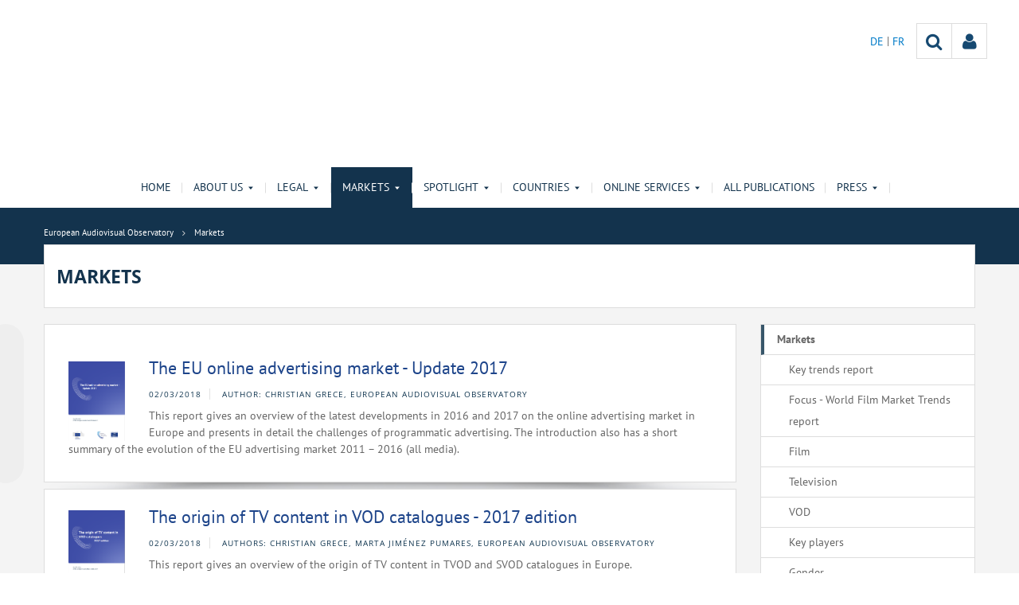

--- FILE ---
content_type: text/html;charset=UTF-8
request_url: https://www.obs.coe.int/en/web/observatoire/industry?p_p_id=com_liferay_asset_publisher_web_portlet_AssetPublisherPortlet_INSTANCE_MR4BXiHvzyiT&p_p_lifecycle=0&p_p_state=normal&p_p_mode=view&_com_liferay_asset_publisher_web_portlet_AssetPublisherPortlet_INSTANCE_MR4BXiHvzyiT_redirect=%2Fen%2Fweb%2Fobservatoire%2Findustry&_com_liferay_asset_publisher_web_portlet_AssetPublisherPortlet_INSTANCE_MR4BXiHvzyiT_delta=10&p_r_p_resetCur=false&_com_liferay_asset_publisher_web_portlet_AssetPublisherPortlet_INSTANCE_MR4BXiHvzyiT_cur=13
body_size: 20707
content:


































	
		
			




























































<!DOCTYPE html>

<html class="aui ltr" dir="ltr" lang="en-GB">

<head>
	<title>Markets - European Audiovisual Observatory</title>
	<meta charset="UTF-8">
	<meta http-equiv="X-UA-Compatible" content="IE=edge" />
	<meta content="initial-scale=1.0, width=device-width" name="viewport" />




































<meta content="text/html; charset=UTF-8" http-equiv="content-type" />












<script data-senna-track="permanent" src="/o/frontend-js-svg4everybody-web/index.js" type="text/javascript"></script>
<script data-senna-track="permanent" src="/combo?browserId=other&minifierType=js&languageId=en_GB&t=1767944018234&/o/frontend-js-jquery-web/jquery/jquery.min.js&/o/frontend-js-jquery-web/jquery/init.js&/o/frontend-js-jquery-web/jquery/ajax.js&/o/frontend-js-jquery-web/jquery/bootstrap.bundle.min.js&/o/frontend-js-jquery-web/jquery/collapsible_search.js&/o/frontend-js-jquery-web/jquery/fm.js&/o/frontend-js-jquery-web/jquery/form.js&/o/frontend-js-jquery-web/jquery/popper.min.js&/o/frontend-js-jquery-web/jquery/side_navigation.js" type="text/javascript"></script>
<link data-senna-track="temporary" href="https://www.obs.coe.int/en/web/observatoire/industry" rel="canonical" />
<link data-senna-track="temporary" href="https://www.obs.coe.int/fr/web/observatoire/industry" hreflang="fr-FR" rel="alternate" />
<link data-senna-track="temporary" href="https://www.obs.coe.int/de/web/observatoire/industry" hreflang="de-DE" rel="alternate" />
<link data-senna-track="temporary" href="https://www.obs.coe.int/en/web/observatoire/industry" hreflang="en-GB" rel="alternate" />
<link data-senna-track="temporary" href="https://www.obs.coe.int/en/web/observatoire/industry" hreflang="x-default" rel="alternate" />

<meta property="og:locale" content="en_GB">
<meta property="og:locale:alternate" content="de_DE">
<meta property="og:locale:alternate" content="en_GB">
<meta property="og:locale:alternate" content="fr_FR">
<meta property="og:site_name" content="European Audiovisual Observatory">
<meta property="og:title" content="Markets - European Audiovisual Observatory - obs.coe.int">
<meta property="og:type" content="website">
<meta property="og:url" content="https://www.obs.coe.int/en/web/observatoire/industry">
<meta property="og:image" content="https://www.obs.coe.int/documents/30909879/0/Untitled+design.png/734c508b-9ea2-38fe-17f2-cffac1a84015?version=1.0&amp;t=1737541904448&amp;imagePreview=1">

<meta property="og:image:secure_url" content="https://www.obs.coe.int/documents/30909879/0/Untitled+design.png/734c508b-9ea2-38fe-17f2-cffac1a84015?version=1.0&amp;t=1737541904448&amp;imagePreview=1">
<meta property="og:image:type" content="image/png">
<meta property="og:image:url" content="https://www.obs.coe.int/documents/30909879/0/Untitled+design.png/734c508b-9ea2-38fe-17f2-cffac1a84015?version=1.0&amp;t=1737541904448&amp;imagePreview=1">
<meta property="og:image:height" content="3456">
<meta property="og:image:width" content="11520">


<link href="https://www.obs.coe.int/o/coe-2014-theme/images/favicon.ico" rel="icon" />



<link class="lfr-css-file" data-senna-track="temporary" href="https://www.obs.coe.int/o/coe-2014-theme/css/clay.css?browserId=other&amp;themeId=coe2014_WAR_coe2014theme&amp;minifierType=css&amp;languageId=en_GB&amp;t=1767944050000" id="liferayAUICSS" rel="stylesheet" type="text/css" />



<link data-senna-track="temporary" href="/o/frontend-css-web/main.css?browserId=other&amp;themeId=coe2014_WAR_coe2014theme&amp;minifierType=css&amp;languageId=en_GB&amp;t=1758263353974" id="liferayPortalCSS" rel="stylesheet" type="text/css" />









	

	





	



	

		<link data-senna-track="temporary" href="/combo?browserId=other&amp;minifierType=&amp;themeId=coe2014_WAR_coe2014theme&amp;languageId=en_GB&amp;com_liferay_asset_publisher_web_portlet_AssetPublisherPortlet_INSTANCE_MR4BXiHvzyiT:%2Fcss%2Fmain.css&amp;com_liferay_journal_content_web_portlet_JournalContentPortlet_INSTANCE_vo2cUt4gOQQe:%2Fcss%2Fmain.css&amp;com_liferay_product_navigation_product_menu_web_portlet_ProductMenuPortlet:%2Fcss%2Fmain.css&amp;t=1767944050000" id="d72f5d5c" rel="stylesheet" type="text/css" />

	







<script data-senna-track="temporary" type="text/javascript">
	// <![CDATA[
		var Liferay = Liferay || {};

		Liferay.Browser = {
			acceptsGzip: function() {
				return true;
			},

			

			getMajorVersion: function() {
				return 0;
			},

			getRevision: function() {
				return '';
			},
			getVersion: function() {
				return '';
			},

			

			isAir: function() {
				return false;
			},
			isChrome: function() {
				return false;
			},
			isEdge: function() {
				return false;
			},
			isFirefox: function() {
				return false;
			},
			isGecko: function() {
				return false;
			},
			isIe: function() {
				return false;
			},
			isIphone: function() {
				return false;
			},
			isLinux: function() {
				return false;
			},
			isMac: function() {
				return false;
			},
			isMobile: function() {
				return false;
			},
			isMozilla: function() {
				return false;
			},
			isOpera: function() {
				return false;
			},
			isRtf: function() {
				return false;
			},
			isSafari: function() {
				return false;
			},
			isSun: function() {
				return false;
			},
			isWebKit: function() {
				return false;
			},
			isWindows: function() {
				return false;
			}
		};

		Liferay.Data = Liferay.Data || {};

		Liferay.Data.ICONS_INLINE_SVG = true;

		Liferay.Data.NAV_SELECTOR = '#navigation';

		Liferay.Data.NAV_SELECTOR_MOBILE = '#navigationCollapse';

		Liferay.Data.isCustomizationView = function() {
			return false;
		};

		Liferay.Data.notices = [
			

			
		];

		Liferay.PortletKeys = {
			DOCUMENT_LIBRARY: 'com_liferay_document_library_web_portlet_DLPortlet',
			DYNAMIC_DATA_MAPPING: 'com_liferay_dynamic_data_mapping_web_portlet_DDMPortlet',
			ITEM_SELECTOR: 'com_liferay_item_selector_web_portlet_ItemSelectorPortlet'
		};

		Liferay.PropsValues = {
			JAVASCRIPT_SINGLE_PAGE_APPLICATION_TIMEOUT: 0,
			NTLM_AUTH_ENABLED: false,
			UPLOAD_SERVLET_REQUEST_IMPL_MAX_SIZE: 1019430400
		};

		Liferay.ThemeDisplay = {

			

			
				getLayoutId: function() {
					return '4';
				},

				

				getLayoutRelativeControlPanelURL: function() {
					return '/en/group/observatoire/~/control_panel/manage?p_p_id=com_liferay_asset_publisher_web_portlet_AssetPublisherPortlet_INSTANCE_MR4BXiHvzyiT';
				},

				getLayoutRelativeURL: function() {
					return '/en/web/observatoire/industry';
				},
				getLayoutURL: function() {
					return 'https://www.obs.coe.int/en/web/observatoire/industry';
				},
				getParentLayoutId: function() {
					return '0';
				},
				isControlPanel: function() {
					return false;
				},
				isPrivateLayout: function() {
					return 'false';
				},
				isVirtualLayout: function() {
					return false;
				},
			

			getBCP47LanguageId: function() {
				return 'en-GB';
			},
			getCanonicalURL: function() {

				

				return 'https\x3a\x2f\x2fwww\x2eobs\x2ecoe\x2eint\x2fen\x2fweb\x2fobservatoire\x2findustry';
			},
			getCDNBaseURL: function() {
				return 'https://www.obs.coe.int';
			},
			getCDNDynamicResourcesHost: function() {
				return '';
			},
			getCDNHost: function() {
				return '';
			},
			getCompanyGroupId: function() {
				return '30851608';
			},
			getCompanyId: function() {
				return '30851566';
			},
			getDefaultLanguageId: function() {
				return 'en_GB';
			},
			getDoAsUserIdEncoded: function() {
				return '';
			},
			getLanguageId: function() {
				return 'en_GB';
			},
			getParentGroupId: function() {
				return '30909879';
			},
			getPathContext: function() {
				return '';
			},
			getPathImage: function() {
				return '/image';
			},
			getPathJavaScript: function() {
				return '/o/frontend-js-web';
			},
			getPathMain: function() {
				return '/en/c';
			},
			getPathThemeImages: function() {
				return 'https://www.obs.coe.int/o/coe-2014-theme/images';
			},
			getPathThemeRoot: function() {
				return '/o/coe-2014-theme';
			},
			getPlid: function() {
				return '32492842';
			},
			getPortalURL: function() {
				return 'https://www.obs.coe.int';
			},
			getRealUserId: function() {
				return '30851569';
			},
			getScopeGroupId: function() {
				return '30909879';
			},
			getScopeGroupIdOrLiveGroupId: function() {
				return '30909879';
			},
			getSessionId: function() {
				return '';
			},
			getSiteAdminURL: function() {
				return 'https://www.obs.coe.int/group/observatoire/~/control_panel/manage?p_p_lifecycle=0&p_p_state=maximized&p_p_mode=view';
			},
			getSiteGroupId: function() {
				return '30909879';
			},
			getURLControlPanel: function() {
				return '/en/group/control_panel?refererPlid=32492842';
			},
			getURLHome: function() {
				return 'https\x3a\x2f\x2fwww\x2eobs\x2ecoe\x2eint\x2fweb\x2fobservatoire\x2fhome';
			},
			getUserEmailAddress: function() {
				return '';
			},
			getUserId: function() {
				return '30851569';
			},
			getUserName: function() {
				return '';
			},
			isAddSessionIdToURL: function() {
				return false;
			},
			isImpersonated: function() {
				return false;
			},
			isSignedIn: function() {
				return false;
			},

			isStagedPortlet: function() {
				
					
						return true;
					
					
			},

			isStateExclusive: function() {
				return false;
			},
			isStateMaximized: function() {
				return false;
			},
			isStatePopUp: function() {
				return false;
			}
		};

		var themeDisplay = Liferay.ThemeDisplay;

		Liferay.AUI = {

			

			getAvailableLangPath: function() {
				return 'available_languages.jsp?browserId=other&themeId=coe2014_WAR_coe2014theme&colorSchemeId=13&minifierType=js&languageId=en_GB&t=1768930012517';
			},
			getCombine: function() {
				return true;
			},
			getComboPath: function() {
				return '/combo/?browserId=other&minifierType=&languageId=en_GB&t=1767944014117&';
			},
			getDateFormat: function() {
				return '%d/%m/%Y';
			},
			getEditorCKEditorPath: function() {
				return '/o/frontend-editor-ckeditor-web';
			},
			getFilter: function() {
				var filter = 'raw';

				
					
						filter = 'min';
					
					

				return filter;
			},
			getFilterConfig: function() {
				var instance = this;

				var filterConfig = null;

				if (!instance.getCombine()) {
					filterConfig = {
						replaceStr: '.js' + instance.getStaticResourceURLParams(),
						searchExp: '\\.js$'
					};
				}

				return filterConfig;
			},
			getJavaScriptRootPath: function() {
				return '/o/frontend-js-web';
			},
			getLangPath: function() {
				return 'aui_lang.jsp?browserId=other&themeId=coe2014_WAR_coe2014theme&colorSchemeId=13&minifierType=js&languageId=en_GB&t=1767944014117';
			},
			getPortletRootPath: function() {
				return '/html/portlet';
			},
			getStaticResourceURLParams: function() {
				return '?browserId=other&minifierType=&languageId=en_GB&t=1767944014117';
			}
		};

		Liferay.authToken = 'BeqGYF8H';

		

		Liferay.currentURL = '\x2fen\x2fweb\x2fobservatoire\x2findustry\x3fp_p_id\x3dcom_liferay_asset_publisher_web_portlet_AssetPublisherPortlet_INSTANCE_MR4BXiHvzyiT\x26p_p_lifecycle\x3d0\x26p_p_state\x3dnormal\x26p_p_mode\x3dview\x26_com_liferay_asset_publisher_web_portlet_AssetPublisherPortlet_INSTANCE_MR4BXiHvzyiT_redirect\x3d\x252Fen\x252Fweb\x252Fobservatoire\x252Findustry\x26_com_liferay_asset_publisher_web_portlet_AssetPublisherPortlet_INSTANCE_MR4BXiHvzyiT_delta\x3d10\x26p_r_p_resetCur\x3dfalse\x26_com_liferay_asset_publisher_web_portlet_AssetPublisherPortlet_INSTANCE_MR4BXiHvzyiT_cur\x3d13';
		Liferay.currentURLEncoded = '\x252Fen\x252Fweb\x252Fobservatoire\x252Findustry\x253Fp_p_id\x253Dcom_liferay_asset_publisher_web_portlet_AssetPublisherPortlet_INSTANCE_MR4BXiHvzyiT\x2526p_p_lifecycle\x253D0\x2526p_p_state\x253Dnormal\x2526p_p_mode\x253Dview\x2526_com_liferay_asset_publisher_web_portlet_AssetPublisherPortlet_INSTANCE_MR4BXiHvzyiT_redirect\x253D\x25252Fen\x25252Fweb\x25252Fobservatoire\x25252Findustry\x2526_com_liferay_asset_publisher_web_portlet_AssetPublisherPortlet_INSTANCE_MR4BXiHvzyiT_delta\x253D10\x2526p_r_p_resetCur\x253Dfalse\x2526_com_liferay_asset_publisher_web_portlet_AssetPublisherPortlet_INSTANCE_MR4BXiHvzyiT_cur\x253D13';
	// ]]>
</script>

<script src="/o/js_loader_config?t=1767944018069" type="text/javascript"></script>
<script data-senna-track="permanent" src="/combo?browserId=other&minifierType=js&languageId=en_GB&t=1767944014117&/o/frontend-js-aui-web/aui/aui/aui.js&/o/frontend-js-aui-web/liferay/modules.js&/o/frontend-js-aui-web/liferay/aui_sandbox.js&/o/frontend-js-aui-web/aui/attribute-base/attribute-base.js&/o/frontend-js-aui-web/aui/attribute-complex/attribute-complex.js&/o/frontend-js-aui-web/aui/attribute-core/attribute-core.js&/o/frontend-js-aui-web/aui/attribute-observable/attribute-observable.js&/o/frontend-js-aui-web/aui/attribute-extras/attribute-extras.js&/o/frontend-js-aui-web/aui/event-custom-base/event-custom-base.js&/o/frontend-js-aui-web/aui/event-custom-complex/event-custom-complex.js&/o/frontend-js-aui-web/aui/oop/oop.js&/o/frontend-js-aui-web/aui/aui-base-lang/aui-base-lang.js&/o/frontend-js-aui-web/liferay/dependency.js&/o/frontend-js-aui-web/liferay/util.js&/o/frontend-js-web/loader/config.js&/o/frontend-js-web/loader/loader.js&/o/frontend-js-web/liferay/dom_task_runner.js&/o/frontend-js-web/liferay/events.js&/o/frontend-js-web/liferay/lazy_load.js&/o/frontend-js-web/liferay/liferay.js&/o/frontend-js-web/liferay/global.bundle.js&/o/frontend-js-web/liferay/portlet.js&/o/frontend-js-web/liferay/workflow.js" type="text/javascript"></script>




	

	<script data-senna-track="temporary" src="/o/js_bundle_config?t=1767944028819" type="text/javascript"></script>


<script data-senna-track="temporary" type="text/javascript">
	// <![CDATA[
		
			
				
		

		

		
	// ]]>
</script>





	
		

			

			
		
		



	
		

			

			
		
	












	

	





	



	













	
		<link data-senna-track="temporary" rel="canonical" href="https://www.obs.coe.int/en/web/observatoire/industry?p_p_id=com_liferay_asset_publisher_web_portlet_AssetPublisherPortlet_INSTANCE_MR4BXiHvzyiT&amp;p_p_lifecycle=0&amp;p_p_state=normal&amp;p_p_mode=view&amp;_com_liferay_asset_publisher_web_portlet_AssetPublisherPortlet_INSTANCE_MR4BXiHvzyiT_redirect=%2Fen%2Fweb%2Fobservatoire%2Findustry&amp;_com_liferay_asset_publisher_web_portlet_AssetPublisherPortlet_INSTANCE_MR4BXiHvzyiT_delta=10&amp;p_r_p_resetCur=false&amp;_com_liferay_asset_publisher_web_portlet_AssetPublisherPortlet_INSTANCE_MR4BXiHvzyiT_cur=12#p_com_liferay_asset_publisher_web_portlet_AssetPublisherPortlet_INSTANCE_MR4BXiHvzyiT">
	
		<link data-senna-track="temporary" rel="prev" href="https://www.obs.coe.int/en/web/observatoire/industry?p_p_id=com_liferay_asset_publisher_web_portlet_AssetPublisherPortlet_INSTANCE_MR4BXiHvzyiT&amp;p_p_lifecycle=0&amp;p_p_state=normal&amp;p_p_mode=view&amp;_com_liferay_asset_publisher_web_portlet_AssetPublisherPortlet_INSTANCE_MR4BXiHvzyiT_redirect=%2Fen%2Fweb%2Fobservatoire%2Findustry&amp;_com_liferay_asset_publisher_web_portlet_AssetPublisherPortlet_INSTANCE_MR4BXiHvzyiT_delta=10&amp;p_r_p_resetCur=false&amp;_com_liferay_asset_publisher_web_portlet_AssetPublisherPortlet_INSTANCE_MR4BXiHvzyiT_cur=12#p_com_liferay_asset_publisher_web_portlet_AssetPublisherPortlet_INSTANCE_MR4BXiHvzyiT">
	
		<link data-senna-track="temporary" rel="next" href="https://www.obs.coe.int/en/web/observatoire/industry?p_p_id=com_liferay_asset_publisher_web_portlet_AssetPublisherPortlet_INSTANCE_MR4BXiHvzyiT&amp;p_p_lifecycle=0&amp;p_p_state=normal&amp;p_p_mode=view&amp;_com_liferay_asset_publisher_web_portlet_AssetPublisherPortlet_INSTANCE_MR4BXiHvzyiT_redirect=%2Fen%2Fweb%2Fobservatoire%2Findustry&amp;_com_liferay_asset_publisher_web_portlet_AssetPublisherPortlet_INSTANCE_MR4BXiHvzyiT_delta=10&amp;p_r_p_resetCur=false&amp;_com_liferay_asset_publisher_web_portlet_AssetPublisherPortlet_INSTANCE_MR4BXiHvzyiT_cur=14#p_com_liferay_asset_publisher_web_portlet_AssetPublisherPortlet_INSTANCE_MR4BXiHvzyiT">
	









<link class="lfr-css-file" data-senna-track="temporary" href="https://www.obs.coe.int/o/coe-2014-theme/css/main.css?browserId=other&amp;themeId=coe2014_WAR_coe2014theme&amp;minifierType=css&amp;languageId=en_GB&amp;t=1767944050000" id="liferayThemeCSS" rel="stylesheet" type="text/css" />




	<style data-senna-track="temporary" type="text/css">
		/*menu dxp*/
@media (max-width: 991px) {
	#obs-menu .navbar-nav .has-sub > a:after {
		content: "\0025BC";
		transform: scale(1,0.6);
		display: inline-block;
		font-size: 15px;
		right: 15px;
		position: absolute;
	}
}

@media (max-width: 600px) {
	.logConnect {
		position: absolute;
		width: auto;
		right: 10px;
	}

	header #header__logo {
		margin-top: 20px;
	}
}

.aui body #content .portlet-topper .portlet-title .portlet-title-text:empty {
margin: 0 !important;
}

/*View all*/
.aui .obs .no-padding .view-all {
    margin-top: -20px;
    margin-left: -1px;
    border-left: 1px solid #DDDDDD;
    margin-right: -1px;
    border-right: 1px solid #dddddd;
}

/*CSS background portlets*/
/*CSS background portlets*/
.aui .colored1 .portlet, .portlet-boundary .colored1 .portlet,
.aui body #content .colored1  .portlet-title .portlet-title-text {
background-color: #F4F4F4 !important;
}
.aui .colored2 .portlet, .portlet-boundary .colored2 .portlet,
.aui body #content .colored2  .portlet-title .portlet-title-text {
background-color: #DDDDDD !important;
}
.aui .colored3 .portlet, .portlet-boundary .colored3 .portlet,
.aui body #content .colored3  .portlet-title .portlet-title-text {
background-color: #3E4143 !important;
}
.aui .colored4 .portlet, .portlet-boundary .colored4 .portlet,
.aui body #content .colored4  .portlet-title .portlet-title-text {
background-color: #13334D !important;
}
.aui .colored5 .portlet, .portlet-boundary .colored5 .portlet,
.aui body #content .colored5  .portlet-title .portlet-title-text {
background-color: #11456E !important;
}
.aui .colored6 .portlet, .portlet-boundary .colored6 .portlet,
.aui body #content .colored6  .portlet-title .portlet-title-text {
background-color: #2168A7 !important;
}
.aui .colored7 .portlet, .portlet-boundary .colored7 .portlet,
.aui body #content .colored7  .portlet-title .portlet-title-text {
background-color: #08194A !important;
}
.aui body #content .colored3 .portlet-title .portlet-title-text,
.aui .colored3 .portlet-body *,
.aui body #content .colored4 .portlet-title .portlet-title-text,
.aui .colored4 .portlet-body *,
.aui body #content .colored5 .portlet-title .portlet-title-text,
.aui .colored5 .portlet-body *,
.aui body #content .colored6 .portlet-title .portlet-title-text,
.aui .colored6 .portlet-body *,
.aui body #content .colored7 .portlet-title .portlet-title-text,
.aui .colored7 .portlet-body *
  {
color: #fff;
}

/*portlet services*/
.springgreen .item {
  background-color: #99D61F; }

.springgreen :hover .service__content {
  background-color: #99D61F; }

.darkgreen .item {
  background-color: #62895a; }

.darkgreen:hover .service__content {
  background-color: #62895a; }

.pastelpurple .item {
  background-color: #AF509F; }

.pastelpurple :hover .service__content {
  background-color: #AF509F; }

.cyandark .item {
  background-color: #009a9a; }

.cyandark:hover .service__content {
  background-color: #009a9a; }

.testcolor .item {
  background-color: #62895a; }

.testcolor:hover .service__content {
  background-color: #62895a; }
	</style>





	<style data-senna-track="temporary" type="text/css">

		

			

				

					

#p_p_id_com_liferay_site_navigation_site_map_web_portlet_SiteNavigationSiteMapPortlet_INSTANCE_QjRkeBzxlk1K_ .portlet-content {

}




				

			

		

			

		

			

				

					

#p_p_id_com_liferay_asset_publisher_web_portlet_AssetPublisherPortlet_INSTANCE_MR4BXiHvzyiT_ .portlet-content {

}




				

			

		

			

				

					

#p_p_id_com_liferay_journal_content_web_portlet_JournalContentPortlet_INSTANCE_vo2cUt4gOQQe_ .portlet-content {

}




				

			

		

			

				

					

#p_p_id_com_liferay_journal_content_web_portlet_JournalContentPortlet_INSTANCE_3RQDl2kS98KW_ .portlet-content {

}




				

			

		

			

				

					

#p_p_id_com_liferay_journal_content_web_portlet_JournalContentPortlet_INSTANCE_aeSWBg98OxDZ_ .portlet-content {
border-width: 1px;
border-style: solid;
border-color: #6FA8DC
}




				

			

		

			

		

			

		

			

		

	</style>


<style data-senna-track="temporary" type="text/css">
</style>


























<script data-senna-track="temporary" type="text/javascript">
	if (window.Analytics) {
		window._com_liferay_document_library_analytics_isViewFileEntry = false;
	}
</script>







<script type="text/javascript">
// <![CDATA[
Liferay.on(
	'ddmFieldBlur', function(event) {
		if (window.Analytics) {
			Analytics.send(
				'fieldBlurred',
				'Form',
				{
					fieldName: event.fieldName,
					focusDuration: event.focusDuration,
					formId: event.formId,
					formPageTitle: event.formPageTitle,
					page: event.page,
					title: event.title
				}
			);
		}
	}
);

Liferay.on(
	'ddmFieldFocus', function(event) {
		if (window.Analytics) {
			Analytics.send(
				'fieldFocused',
				'Form',
				{
					fieldName: event.fieldName,
					formId: event.formId,
					formPageTitle: event.formPageTitle,
					page: event.page,
					title: event.title
				}
			);
		}
	}
);

Liferay.on(
	'ddmFormPageShow', function(event) {
		if (window.Analytics) {
			Analytics.send(
				'pageViewed',
				'Form',
				{
					formId: event.formId,
					formPageTitle: event.formPageTitle,
					page: event.page,
					title: event.title
				}
			);
		}
	}
);

Liferay.on(
	'ddmFormSubmit', function(event) {
		if (window.Analytics) {
			Analytics.send(
				'formSubmitted',
				'Form',
				{
					formId: event.formId,
					title: event.title
				}
			);
		}
	}
);

Liferay.on(
	'ddmFormView', function(event) {
		if (window.Analytics) {
			Analytics.send(
				'formViewed',
				'Form',
				{
					formId: event.formId,
					title: event.title
				}
			);
		}
	}
);
// ]]>
</script>




    <script>
         var layoutCategories = [];
    </script>



    <link rel="apple-touch-icon" sizes="180x180" href="https://www.obs.coe.int/o/coe-2014-theme/images/favicon/obs/apple-touch-icon.png">
    <link rel="icon" type="image/png" sizes="32x32" href="https://www.obs.coe.int/o/coe-2014-theme/images/favicon/obs/favicon-32x32.png">
    <link rel="icon" type="image/png" sizes="16x16" href="https://www.obs.coe.int/o/coe-2014-theme/images/favicon/obs/favicon-16x16.png">
    <link rel="manifest" href="https://www.obs.coe.int/o/coe-2014-theme/images/favicon/obs/site.webmanifest">
    <link rel="mask-icon" href="https://www.obs.coe.int/o/coe-2014-theme/images/favicon/obs/safari-pinned-tab.svg" color="#13334d">
    <link rel="shortcut icon" href="https://www.obs.coe.int/o/coe-2014-theme/images/favicon/obs/favicon.ico">
    <meta name="msapplication-TileColor" content="#da532c">
    <meta name="msapplication-config" content="https://www.obs.coe.int/o/coe-2014-theme/images/favicon/obs/browserconfig.xml">
    <meta name="theme-color" content="#ffffff">




	<link href="https://static.coe.int/css/coe-2014-theme/hotfix.dxp.css?t=1768942046461" rel="stylesheet" type="text/css">

</head>

<body data-elastic-exclude class="other controls-visible corpo1 yui3-skin-sam signed-out public-page site obs">
















































	<nav aria-label="Quick Links" class="quick-access-nav" id="ssse_quickAccessNav">
		<h1 class="hide-accessible">Navigation</h1>

		<ul>
			
				<li><a href="#main-content">Skip to Content</a></li>
			

			
		</ul>
	</nav>













































































<div id="coe" class="lang-en type-obs">


<header>
	<div id="obs-banner">
		<div class="container">
			<a id="header__logo" href="https://www.obs.coe.int"> </a>
			<nav class="top-right-nav  d-none d-lg-block">
				<a href="https://www.obs.coe.int/en/c/portal/login?p_l_id=32492842"><div class="icoPersonne"><i class="icon icon-user" aria-hidden="true"></i></div></a>

				<a class="icoRecherche" href="/web/observatoire/search"><i class="icon icon-search" aria-hidden="true"></i></a>







































	

	<div class="portlet-boundary portlet-boundary_com_liferay_site_navigation_language_web_portlet_SiteNavigationLanguagePortlet_  portlet-static portlet-static-end portlet-barebone portlet-language " id="p_p_id_com_liferay_site_navigation_language_web_portlet_SiteNavigationLanguagePortlet_INSTANCE_portlet_com_liferay_site_navigation_language_web_portlet_SiteNavigationLanguagePortlet_obs_2014_">
		<span id="p_com_liferay_site_navigation_language_web_portlet_SiteNavigationLanguagePortlet_INSTANCE_portlet_com_liferay_site_navigation_language_web_portlet_SiteNavigationLanguagePortlet_obs_2014"></span>




	

	
		
			




































	
		



<section class="portlet" id="portlet_com_liferay_site_navigation_language_web_portlet_SiteNavigationLanguagePortlet_INSTANCE_portlet_com_liferay_site_navigation_language_web_portlet_SiteNavigationLanguagePortlet_obs_2014" >


    <div class="portlet-header">
        <div class="autofit-col autofit-col-end">
            <div class="autofit-section">
            </div>
        </div>
    </div>

	<div class="portlet-content">
		
			<div class=" portlet-content-container">
				


	<div class="portlet-body">



	
		
			
				
					

















































	

				

				
					
						


	

		

































































	

		    <ul id="lang-desktop">
				<li>
					<a href="/en/c/portal/update_language?p_l_id=32492842&redirect=%2Fen%2Fweb%2Fobservatoire%2Findustry%3Fp_p_id%3Dcom_liferay_asset_publisher_web_portlet_AssetPublisherPortlet_INSTANCE_MR4BXiHvzyiT%26p_p_lifecycle%3D0%26p_p_state%3Dnormal%26p_p_mode%3Dview%26_com_liferay_asset_publisher_web_portlet_AssetPublisherPortlet_INSTANCE_MR4BXiHvzyiT_redirect%3D%252Fen%252Fweb%252Fobservatoire%252Findustry%26_com_liferay_asset_publisher_web_portlet_AssetPublisherPortlet_INSTANCE_MR4BXiHvzyiT_delta%3D10%26p_r_p_resetCur%3Dfalse%26_com_liferay_asset_publisher_web_portlet_AssetPublisherPortlet_INSTANCE_MR4BXiHvzyiT_cur%3D13&languageId=de_DE" class="language-entry" lang="de-DE" localizeLabel="false">
					DE 
					</a>
				</li>
				<li>
					<a href="/en/c/portal/update_language?p_l_id=32492842&redirect=%2Fen%2Fweb%2Fobservatoire%2Findustry%3Fp_p_id%3Dcom_liferay_asset_publisher_web_portlet_AssetPublisherPortlet_INSTANCE_MR4BXiHvzyiT%26p_p_lifecycle%3D0%26p_p_state%3Dnormal%26p_p_mode%3Dview%26_com_liferay_asset_publisher_web_portlet_AssetPublisherPortlet_INSTANCE_MR4BXiHvzyiT_redirect%3D%252Fen%252Fweb%252Fobservatoire%252Findustry%26_com_liferay_asset_publisher_web_portlet_AssetPublisherPortlet_INSTANCE_MR4BXiHvzyiT_delta%3D10%26p_r_p_resetCur%3Dfalse%26_com_liferay_asset_publisher_web_portlet_AssetPublisherPortlet_INSTANCE_MR4BXiHvzyiT_cur%3D13&languageId=fr_FR" class="language-entry" lang="fr-FR" localizeLabel="false">
					FR 
					</a>
				</li>
		</ul>



	
	
					
				
			
		
	
	


	</div>

			</div>
		
	</div>
</section>
	

		
		







	</div>






			</nav>
			<button id="menuBurger"
				aria-controls="navigation" 
				aria-expanded="false" 
				class="btn-monospaced ml-auto navbar-toggler d-block d-lg-none" 
				data-target="#navigationCollapse" 
				data-toggle="collapse" 
				type="button">
				<span class="icon-reorder"></span>
			</button>
			
		</div>
		<script>
		/*$( document ).ready(function() {
			$('#menuBurger').click(function() {
				$($(this).data('target')).slideToggle();
			})
		});*/
		</script>
	</div>
</header>	 
<div id="navigationCollapse" class="obs-menu collapse navbar-collapse">
	<div id="obs-menu">
		<div class="container">
			<ul aria-label="Site Pages" class="navbar-nav mr-auto" role="menubar">
						<li>
								<a href="https://www.obs.coe.int/en/web/observatoire/home">
							Home
							</a>
						</li>
						<li class="has-sub">
								<a href="https://www.obs.coe.int/en/web/observatoire/about" role="button" aria-haspopup="true" aria-expanded="false">
							About us
									<i class="chevron"></i>
							</a>
							<ul class="sub">
	<li class="">
		<a class="item" href="https://www.obs.coe.int/en/web/observatoire/what-we-do" role="button" aria-haspopup="true" aria-expanded="false">
			<span>What we do</span>
		</a>
	</li>
	<li class="">
		<a class="item" href="https://www.obs.coe.int/en/web/observatoire/organisation" role="button" aria-haspopup="true" aria-expanded="false">
			<span>Organisation</span>
		</a>
	</li>
	<li class="">
		<a class="item" href="https://www.obs.coe.int/en/web/observatoire/members-/-executive-council" role="button" aria-haspopup="true" aria-expanded="false">
			<span>Members / Executive Council</span>
		</a>
	</li>
	<li class="">
		<a class="item" href="https://www.obs.coe.int/en/web/observatoire/advisory-committee" role="button" aria-haspopup="true" aria-expanded="false">
			<span>Advisory Committee</span>
		</a>
	</li>
	<li class="">
		<a class="item" href="https://www.obs.coe.int/en/web/observatoire/network" role="button" aria-haspopup="true" aria-expanded="false">
			<span>Network</span>
		</a>
	</li>
	<li class="">
		<a class="item" href="https://www.obs.coe.int/en/web/observatoire/events" role="button" aria-haspopup="true" aria-expanded="false">
			<span>Events</span>
		</a>
	</li>
	<li class="">
		<a class="item" href="https://www.obs.coe.int/en/web/observatoire/presidency-public-events" role="button" aria-haspopup="true" aria-expanded="false">
			<span>Presidency public events</span>
		</a>
	</li>
	<li class="">
		<a class="item" href="https://www.obs.coe.int/en/web/observatoire/team" role="button" aria-haspopup="true" aria-expanded="false">
			<span>Team</span>
		</a>
	</li>
	<li class="">
		<a class="item" href="https://www.obs.coe.int/en/web/observatoire/timeline" role="button" aria-haspopup="true" aria-expanded="false">
			<span>Timeline of the Observatory&#39;s life</span>
		</a>
	</li>
	<li class="has-sub">
		<a class="item" href="https://www.obs.coe.int/en/web/observatoire/villa" role="button" aria-haspopup="true" aria-expanded="false">
			<span>Villa Schutzenberger</span>
		</a>
		<ul class="sub subchild-menu">
	<li class="">
		<a class="item" href="https://www.obs.coe.int/en/web/observatoire/virtual-visits" role="button" aria-haspopup="true" aria-expanded="false">
			<span>Visit of the Villa Schutzenberger</span>
		</a>
	</li>
		</ul>
	</li>
							</ul>
						</li>
						<li class="has-sub">
								<a href="https://www.obs.coe.int/en/web/observatoire/legal" role="button" aria-haspopup="true" aria-expanded="false">
							Legal
									<i class="chevron"></i>
							</a>
							<ul class="sub">
	<li class="has-sub">
		<a class="item" href="https://www.obs.coe.int/en/web/observatoire/our-publications" role="button" aria-haspopup="true" aria-expanded="false">
			<span>Our publications</span>
		</a>
		<ul class="sub subchild-menu">
	<li class="">
		<a class="item" href="https://www.obs.coe.int/en/web/observatoire/avmsdigest" role="button" aria-haspopup="true" aria-expanded="false">
			<span>AVMSDigest</span>
		</a>
	</li>
	<li class="">
		<a class="item" href="https://www.obs.coe.int/en/web/observatoire/iris-newsletter" role="button" aria-haspopup="true" aria-expanded="false">
			<span>IRIS Newsletter</span>
		</a>
	</li>
	<li class="">
		<a class="item" href="https://www.obs.coe.int/en/web/observatoire/iris-reports" role="button" aria-haspopup="true" aria-expanded="false">
			<span>IRIS Reports</span>
		</a>
	</li>
	<li class="">
		<a class="item" href="https://www.obs.coe.int/en/web/observatoire/mapping-reports" role="button" aria-haspopup="true" aria-expanded="false">
			<span>Mapping reports</span>
		</a>
	</li>
		</ul>
	</li>
	<li class="">
		<a class="item" href="https://www.obs.coe.int/en/web/observatoire/workshops" role="button" aria-haspopup="true" aria-expanded="false">
			<span>Workshops</span>
		</a>
	</li>
	<li class="has-sub">
		<a class="item" href="https://www.obs.coe.int/en/web/observatoire/thematic-search" role="button" aria-haspopup="true" aria-expanded="false">
			<span>Thematic search</span>
		</a>
		<ul class="sub subchild-menu">
	<li class="">
		<a class="item" href="https://www.obs.coe.int/en/web/observatoire/advertising" role="button" aria-haspopup="true" aria-expanded="false">
			<span>Advertising</span>
		</a>
	</li>
	<li class="">
		<a class="item" href="https://www.obs.coe.int/en/web/observatoire/broadcasting" role="button" aria-haspopup="true" aria-expanded="false">
			<span>Broadcasting</span>
		</a>
	</li>
	<li class="">
		<a class="item" href="https://www.obs.coe.int/en/web/observatoire/cinema" role="button" aria-haspopup="true" aria-expanded="false">
			<span>Cinema</span>
		</a>
	</li>
	<li class="">
		<a class="item" href="https://www.obs.coe.int/en/web/observatoire/communication" role="button" aria-haspopup="true" aria-expanded="false">
			<span>Communication</span>
		</a>
	</li>
	<li class="">
		<a class="item" href="https://www.obs.coe.int/en/web/observatoire/copyright" role="button" aria-haspopup="true" aria-expanded="false">
			<span>Copyright</span>
		</a>
	</li>
	<li class="">
		<a class="item" href="https://www.obs.coe.int/en/web/observatoire/digital-services-act-package" role="button" aria-haspopup="true" aria-expanded="false">
			<span>Digital Services Act Package</span>
		</a>
	</li>
	<li class="">
		<a class="item" href="https://www.obs.coe.int/en/web/observatoire/in-the-public-interest" role="button" aria-haspopup="true" aria-expanded="false">
			<span>In the public interest</span>
		</a>
	</li>
	<li class="">
		<a class="item" href="https://www.obs.coe.int/en/web/observatoire/on-demand-services" role="button" aria-haspopup="true" aria-expanded="false">
			<span>On-demand services</span>
		</a>
	</li>
	<li class="">
		<a class="item" href="https://www.obs.coe.int/en/web/observatoire/regulatory-structures" role="button" aria-haspopup="true" aria-expanded="false">
			<span>Regulatory structures</span>
		</a>
	</li>
	<li class="">
		<a class="item" href="https://www.obs.coe.int/en/web/observatoire/tax-law" role="button" aria-haspopup="true" aria-expanded="false">
			<span>Tax law</span>
		</a>
	</li>
		</ul>
	</li>
	<li class="has-sub">
		<a class="item" href="https://www.obs.coe.int/en/web/observatoire/tracking-tools" role="button" aria-haspopup="true" aria-expanded="false">
			<span>Tracking tools</span>
		</a>
		<ul class="sub subchild-menu">
	<li class="">
		<a class="item" href="https://www.obs.coe.int/en/web/observatoire/avmsd-tracking" role="button" aria-haspopup="true" aria-expanded="false">
			<span>AVMSD Tracker</span>
		</a>
	</li>
	<li class="">
		<a class="item" href="https://www.obs.coe.int/en/web/observatoire/promotion-of-european-works" role="button" aria-haspopup="true" aria-expanded="false">
			<span>Promotion of European works - OPUS</span>
		</a>
	</li>
	<li class="">
		<a class="item" href="https://rm.coe.int/contributors-by-levies-for-av-content-complete-version/1680af75b8" role="button" aria-haspopup="true" aria-expanded="false">
			<span>Levies to film funds</span>
		</a>
	</li>
	<li class="">
		<a class="item" href="https://rm.coe.int/psm-tables-april-2025/1680b5436b" role="button" aria-haspopup="true" aria-expanded="false">
			<span>Public Service Media</span>
		</a>
	</li>
		</ul>
	</li>
							</ul>
						</li>
						<li class="has-sub">
								<a class="active" href="https://www.obs.coe.int/en/web/observatoire/industry" role="button" aria-haspopup="true" aria-expanded="false">
							Markets
									<i class="chevron"></i>
							</a>
							<ul class="sub">
	<li class="">
		<a class="item" href="https://www.obs.coe.int/en/web/observatoire/industry/key-trends" role="button" aria-haspopup="true" aria-expanded="false">
			<span>Key trends report</span>
		</a>
	</li>
	<li class="">
		<a class="item" href="https://www.obs.coe.int/en/web/observatoire/industry/focus" role="button" aria-haspopup="true" aria-expanded="false">
			<span>Focus  - World Film Market Trends report</span>
		</a>
	</li>
	<li class="">
		<a class="item" href="https://www.obs.coe.int/en/web/observatoire/industry/film" role="button" aria-haspopup="true" aria-expanded="false">
			<span>Film</span>
		</a>
	</li>
	<li class="">
		<a class="item" href="https://www.obs.coe.int/en/web/observatoire/industry/television" role="button" aria-haspopup="true" aria-expanded="false">
			<span>Television</span>
		</a>
	</li>
	<li class="">
		<a class="item" href="https://www.obs.coe.int/en/web/observatoire/industry/home-video-and-vod" role="button" aria-haspopup="true" aria-expanded="false">
			<span>VOD</span>
		</a>
	</li>
	<li class="">
		<a class="item" href="https://www.obs.coe.int/en/web/observatoire/key-actors" role="button" aria-haspopup="true" aria-expanded="false">
			<span>Key players</span>
		</a>
	</li>
	<li class="">
		<a class="item" href="https://www.obs.coe.int/en/web/observatoire/gender" role="button" aria-haspopup="true" aria-expanded="false">
			<span>Gender</span>
		</a>
	</li>
	<li class="">
		<a class="item" href="https://www.obs.coe.int/en/web/observatoire/industry/children" role="button" aria-haspopup="true" aria-expanded="false">
			<span>Children</span>
		</a>
	</li>
	<li class="">
		<a class="item" href="https://www.obs.coe.int/en/web/observatoire/industry/public-funding" role="button" aria-haspopup="true" aria-expanded="false">
			<span>Public funding</span>
		</a>
	</li>
	<li class="">
		<a class="item" href="https://www.obs.coe.int/en/web/observatoire/industry/national-reports" role="button" aria-haspopup="true" aria-expanded="false">
			<span>National reports</span>
		</a>
	</li>
							</ul>
						</li>
						<li class="has-sub">
								<a href="https://www.obs.coe.int/en/web/observatoire/spotlight" role="button" aria-haspopup="true" aria-expanded="false">
							Spotlight
									<i class="chevron"></i>
							</a>
							<ul class="sub">
	<li class="">
		<a class="item" href="https://www.obs.coe.int/en/web/observatoire/the-audiovisual-media-services-directive-avmsd" role="button" aria-haspopup="true" aria-expanded="false">
			<span>The Audiovisual Media Services Directive (AVMSD)</span>
		</a>
	</li>
	<li class="">
		<a class="item" href="https://www.obs.coe.int/en/web/observatoire/video-on-demand" role="button" aria-haspopup="true" aria-expanded="false">
			<span>Video on Demand (VOD)</span>
		</a>
	</li>
							</ul>
						</li>
						<li class="has-sub">
								<a href="https://www.obs.coe.int/en/web/observatoire/country" role="button" aria-haspopup="true" aria-expanded="false">
							Countries
									<i class="chevron"></i>
							</a>
							<ul class="sub">
	<li class="">
		<a class="item" href="https://www.obs.coe.int/en/web/observatoire/international-treaties" role="button" aria-haspopup="true" aria-expanded="false">
			<span>International treaties</span>
		</a>
	</li>
	<li class="">
		<a class="item" href="https://www.obs.coe.int/en/web/observatoire/national-overview" role="button" aria-haspopup="true" aria-expanded="false">
			<span>National overview</span>
		</a>
	</li>
							</ul>
						</li>
						<li class="has-sub">
								<a href="https://www.obs.coe.int/en/web/observatoire/eservices" role="button" aria-haspopup="true" aria-expanded="false">
							Online services
									<i class="chevron"></i>
							</a>
							<ul class="sub">
	<li class="">
		<a class="item" href="http://merlin.obs.coe.int/newsletter/" role="button" aria-haspopup="true" aria-expanded="false">
			<span>IRIS Newsletter</span>
		</a>
	</li>
	<li class="">
		<a class="item" href="http://yearbook.obs.coe.int/" role="button" aria-haspopup="true" aria-expanded="false">
			<span>Yearbook Online Service</span>
		</a>
	</li>
	<li class="">
		<a class="item" href="http://avmsd.obs.coe.int/" role="button" aria-haspopup="true" aria-expanded="false">
			<span>AVMSDatabase</span>
		</a>
	</li>
	<li class="">
		<a class="item" href="https://opus.obs.coe.int/" role="button" aria-haspopup="true" aria-expanded="false">
			<span>OPUS</span>
		</a>
	</li>
	<li class="">
		<a class="item" href="http://lumiere.obs.coe.int/" role="button" aria-haspopup="true" aria-expanded="false">
			<span>LUMIERE database</span>
		</a>
	</li>
	<li class="">
		<a class="item" href="http://lumierevod.obs.coe.int/" role="button" aria-haspopup="true" aria-expanded="false">
			<span>LUMIERE VOD</span>
		</a>
	</li>
	<li class="">
		<a class="item" href="http://merlin.obs.coe.int/" role="button" aria-haspopup="true" aria-expanded="false">
			<span>IRIS Merlin database</span>
		</a>
	</li>
	<li class="">
		<a class="item" href="https://verbo.obs.coe.int/" role="button" aria-haspopup="true" aria-expanded="false">
			<span>VERBO</span>
		</a>
	</li>
	<li class="">
		<a class="item" href="http://mavise.obs.coe.int/" role="button" aria-haspopup="true" aria-expanded="false">
			<span>MAVISE database</span>
		</a>
	</li>
							</ul>
						</li>
						<li>
								<a href="https://www.obs.coe.int/en/web/observatoire/publications">
							ALL PUBLICATIONS
							</a>
						</li>
						<li class="has-sub">
								<a href="https://www.obs.coe.int/en/web/observatoire/press" role="button" aria-haspopup="true" aria-expanded="false">
							Press
									<i class="chevron"></i>
							</a>
							<ul class="sub">
	<li class="">
		<a class="item" href="https://www.obs.coe.int/en/web/observatoire/2026-press-releases" role="button" aria-haspopup="true" aria-expanded="false">
			<span>2026 Press Releases</span>
		</a>
	</li>
	<li class="">
		<a class="item" href="https://www.obs.coe.int/en/web/observatoire/2025-press-releases" role="button" aria-haspopup="true" aria-expanded="false">
			<span>2025 Press Releases</span>
		</a>
	</li>
	<li class="">
		<a class="item" href="https://www.obs.coe.int/en/web/observatoire/2024-press-release" role="button" aria-haspopup="true" aria-expanded="false">
			<span>2024 Press Releases</span>
		</a>
	</li>
	<li class="">
		<a class="item" href="https://www.obs.coe.int/en/web/observatoire/2023-press-releases" role="button" aria-haspopup="true" aria-expanded="false">
			<span>2023 Press Releases</span>
		</a>
	</li>
	<li class="">
		<a class="item" href="https://www.obs.coe.int/en/web/observatoire/2022-press-releases" role="button" aria-haspopup="true" aria-expanded="false">
			<span>2022 Press Releases</span>
		</a>
	</li>
	<li class="">
		<a class="item" href="https://www.obs.coe.int/en/web/observatoire/press-releases-2021" role="button" aria-haspopup="true" aria-expanded="false">
			<span>2021 Press Releases</span>
		</a>
	</li>
	<li class="">
		<a class="item" href="https://www.obs.coe.int/en/web/observatoire/2020-press-releases" role="button" aria-haspopup="true" aria-expanded="false">
			<span>2020 Press Releases</span>
		</a>
	</li>
	<li class="">
		<a class="item" href="https://www.obs.coe.int/en/web/observatoire/press-releases-2019" role="button" aria-haspopup="true" aria-expanded="false">
			<span>2019 Press Releases</span>
		</a>
	</li>
	<li class="">
		<a class="item" href="https://www.obs.coe.int/en/web/observatoire/2018-press-releases" role="button" aria-haspopup="true" aria-expanded="false">
			<span>2018 Press Releases</span>
		</a>
	</li>
	<li class="">
		<a class="item" href="https://www.obs.coe.int/en/web/observatoire/2017-press-releases" role="button" aria-haspopup="true" aria-expanded="false">
			<span>2017 Press Releases</span>
		</a>
	</li>
							</ul>
						</li>
				
				<li class="d-block d-lg-none">
					<a href="/c/portal/login">LOGIN</a>
				</li>
				<li class="d-block d-lg-none">
					<a href="/web/observatoire/search">FIND</a>
				</li>
				<li class="d-block d-lg-none">
					<a href="/fr/" class="menu-lang">LANG : FR</a>
				</li>
				<li class="d-block d-lg-none">
					<a href="/de/" class="menu-lang">LANG : DE</a>
				</li>
				
				
			</ul>
		</div>
	</div>
</div>

<div id="banner-obs">
	<div class="container">
		<nav id="breadcrumbs" data-elastic-exclude>






































	

	<div class="portlet-boundary portlet-boundary_com_liferay_site_navigation_breadcrumb_web_portlet_SiteNavigationBreadcrumbPortlet_  portlet-static portlet-static-end portlet-barebone portlet-breadcrumb " id="p_p_id_com_liferay_site_navigation_breadcrumb_web_portlet_SiteNavigationBreadcrumbPortlet_">
		<span id="p_com_liferay_site_navigation_breadcrumb_web_portlet_SiteNavigationBreadcrumbPortlet"></span>




	

	
		
			




































	
		



<section class="portlet" id="portlet_com_liferay_site_navigation_breadcrumb_web_portlet_SiteNavigationBreadcrumbPortlet" >


    <div class="portlet-header">
        <div class="autofit-col autofit-col-end">
            <div class="autofit-section">
            </div>
        </div>
    </div>

	<div class="portlet-content">
		
			<div class=" portlet-content-container">
				


	<div class="portlet-body">



	
		
			
				
					

















































	

				

				
					
						


	

		





























































<nav aria-label="Breadcrumb" id="_com_liferay_site_navigation_breadcrumb_web_portlet_SiteNavigationBreadcrumbPortlet_breadcrumbs-defaultScreen">
	

		

		    <span class="you-are-here">
You are here:    </span>






    <ol itemscope=""
        itemtype="http://schema.org/BreadcrumbList"
        aria-label="Breadcrumb"
        class="breadcrumb breadcrumb-horizontal">



            <li class="
                first
                
                breadcrumb-truncate"
                itemprop="itemListElement"
                itemscope=""
                itemtype="http://schema.org/ListItem"
            >
                <a itemprop="item" href="/en/web/observatoire">
                    <span itemprop="name">European Audiovisual Observatory</span>
                </a>

                <meta itemprop="position" content="1">
            </li>


            <li class="
                
                last
                breadcrumb-truncate"
                itemprop="itemListElement"
                itemscope=""
                itemtype="http://schema.org/ListItem"
            >
                <a itemprop="item" href="https://www.obs.coe.int/en/web/observatoire/industry">
                    <span itemprop="name">Markets</span>
                </a>

                <meta itemprop="position" content="2">
            </li>
    </ol>

	
</nav>

	
	
					
				
			
		
	
	


	</div>

			</div>
		
	</div>
</section>
	

		
		







	</div>






		</nav>
	</div>
</div>




	<section data-elastic-include id="wrapper" class="container">
		<div id="content">
                <h1 class="header-title">Markets</h1>

<div class="hidden-phone" id="share-widget">
	<a title="Share on Bluesky" href="https://bsky.app/intent/compose?text=" class="share-bluesky shareurl share-short"></a>
	<a title="Share on X (Twitter)" href="https://x.com/intent/post?text=" class="share-twitter shareurl share-short"></a>
	<a title="Share on Facebook" target="_blank" href="https://www.facebook.com/sharer.php?u=" class="share-facebook shareurl share-short"></a>
	<a title="Share on Linkedin" href="http://www.linkedin.com/shareArticle?mini=true&amp;url=" class="share-linkedin shareurl share-short"></a>
	<a title="Send this page" href="/cdn-cgi/l/email-protection#dae5b8b5bea3e7" class="share-mail shareurl"></a>
</div>

<script data-cfasync="false" src="/cdn-cgi/scripts/5c5dd728/cloudflare-static/email-decode.min.js"></script><script>
    $(function() {
        let $shareWidget = $('#share-widget');
        $shareWidget.find('a').each(function(i,el){
            let $link = $(el);
            let new_href = $link.attr('href') + encodeURI(window.location.href);
            $link.attr('href', new_href);
        });

        $shareWidget.find('a.share-facebook, a.share-linkedin, a.share-twitter, a.share-bluesky').click(function(e){
            e.preventDefault();
            window.open($(this).attr('href'), "", "status = 1, height = 500, width = 360, resizable = 0");
        });
    });
</script>































	

		
















	
	
		<style type="text/css">
			.master-layout-fragment .portlet-header {
				display: none;
			}
		</style>

		

		















































	
		
		
		
		
			
				

					<div class="layout-C1" id="main-content" role="main">
	<div class="portlet-layout row">
		<div class="portlet-column portlet-column-only col-md-9" id="column-4">
			<div class="portlet-dropzone portlet-column-content portlet-column-content-first" id="layout-column_column-4">





































	

	<div class="portlet-boundary portlet-boundary_com_liferay_asset_publisher_web_portlet_AssetPublisherPortlet_  portlet-static portlet-static-end portlet-decorate portlet-asset-publisher pagination-both" id="p_p_id_com_liferay_asset_publisher_web_portlet_AssetPublisherPortlet_INSTANCE_MR4BXiHvzyiT_">
		<span id="p_com_liferay_asset_publisher_web_portlet_AssetPublisherPortlet_INSTANCE_MR4BXiHvzyiT"></span>




	

	
		
			




































	
		




<section class="portlet" id="portlet_com_liferay_asset_publisher_web_portlet_AssetPublisherPortlet_INSTANCE_MR4BXiHvzyiT" >


    <div class="portlet-header">
        <div class="autofit-col autofit-col-end">
            <div class="autofit-section">
            </div>
        </div>
    </div>

	<div class="portlet-content">
		
			<div class=" portlet-content-container">
				


	<div class="portlet-body">



	
		
			
				
					

















































	

				

				
					
						


	

		




































	


























	
	
	




	
		
			
				































	
		
		
		
		
		
			

			


































	

<div class="newsroom categoryfilters">





                <div class="element 	itemCat cat-european-audiovisual-observatory-30863028 cat-public-30862889 cat-market-information-32492672 cat-general-154634186
 clearfix">

        <span class="portlet-share pull-right dropdown">
            <a data-toggle="dropdown" class="dropdown-toggle" href="#"></a>
            <ul class="dropdown-menu dropdown-menu-right" role="menu" aria-labelledby="dLabel">
                <li class="share-tw">
                    <a onclick="window.open(this.href, '_blank', 'location=yes,height=570,width=520,scrollbars=yes,status=yes');return false;"
                    class="share-short"
                    href="https://twitter.com/intent/tweet?text=https%3A//rm.coe.int/the-eu-online-advertising-market-update-2017/168078f2b3">
                        Twitter
                    </a>
                </li>
                <li class="share-fb">
                    <a onclick="window.open(this.href, '_blank', 'location=yes,height=570,width=520,scrollbars=yes,status=yes');return false;"
                    class="share-short"
                    href="https://www.facebook.com/sharer.php?u=https%3A//rm.coe.int/the-eu-online-advertising-market-update-2017/168078f2b3" >
                        Facebook
                    </a>
                </li>
                <li class="share-li">
                    <a onclick="window.open(this.href, '_blank', 'location=yes,height=570,width=520,scrollbars=yes,status=yes');return false;"
                    class="share-short"
                    href="https://www.linkedin.com/sharing/share-offsite/?url=https%3A//rm.coe.int/the-eu-online-advertising-market-update-2017/168078f2b3">
                        LinkedIn
                    </a>
                </li>
                <li class="share-em">
                    <a href="/cdn-cgi/l/email-protection#d5eab7bab1ace8bda1a1a5a6f0e694fafaa7b8fbb6bab0fbbcbba1faa1bdb0f8b0a0f8babbb9bcbbb0f8b4b1a3b0a7a1bca6bcbbb2f8b8b4a7beb0a1f8a0a5b1b4a1b0f8e7e5e4e2fae4e3ede5e2edb3e7b7e6">
                        Email
                    </a>
                </li>
            </ul>
        </span>


                        <div class="hidden-phone pull-left image-news">
                            <a href="https://rm.coe.int/the-eu-online-advertising-market-update-2017/168078f2b3">
                                <div class="image mask ">
                                    <img alt="The EU online advertising market - Update 2017" src="/documents/30909879/78188075/0/efae0f5b-c6a7-96e1-88f8-bd1089d8b857" />
                                </div>
                            </a>
                        </div>


                    <h3>
                        <a href="https://rm.coe.int/the-eu-online-advertising-market-update-2017/168078f2b3">
                            The EU online advertising market - Update 2017
                        </a>
                    </h3>

                        <div class="upper">
                                <span class="date">02/03/2018</span>
                                <span class="location">Author: christian Grece, European Audiovisual Observatory</span>
                        </div>

                       <div class="visible-phone pull-left image-news ">
                          <a href="https://rm.coe.int/the-eu-online-advertising-market-update-2017/168078f2b3">
                              <img alt="The EU online advertising market - Update 2017" src="/documents/30909879/78188075/0/efae0f5b-c6a7-96e1-88f8-bd1089d8b857" />
                          </a>
                       </div>

                        <p>
                            This report gives an overview of the latest developments in 2016 and 2017 on the online advertising market in Europe and presents in detail the challenges of programmatic advertising. The introduction also has a short summary of the evolution of the EU advertising market 2011 – 2016 (all media).
                        </p>

                   <p class="read-more">
                       <a href="https://rm.coe.int/the-eu-online-advertising-market-update-2017/168078f2b3">Read More</a>
                   </p>


                </div>






                <div class="element 	itemCat cat-home-video-and-vod-32492670 cat-television-industry-32492670 cat-vod-32492670 cat-europe-32492674 cat-market-information-32492672 cat-european-audiovisual-observatory-30863028 cat-general-154634186 cat-public-30862889
 clearfix">

        <span class="portlet-share pull-right dropdown">
            <a data-toggle="dropdown" class="dropdown-toggle" href="#"></a>
            <ul class="dropdown-menu dropdown-menu-right" role="menu" aria-labelledby="dLabel">
                <li class="share-tw">
                    <a onclick="window.open(this.href, '_blank', 'location=yes,height=570,width=520,scrollbars=yes,status=yes');return false;"
                    class="share-short"
                    href="https://twitter.com/intent/tweet?text=https%3A//rm.coe.int/the-origin-of-tv-content-in-vod-catalogues/168078f2b5">
                        Twitter
                    </a>
                </li>
                <li class="share-fb">
                    <a onclick="window.open(this.href, '_blank', 'location=yes,height=570,width=520,scrollbars=yes,status=yes');return false;"
                    class="share-short"
                    href="https://www.facebook.com/sharer.php?u=https%3A//rm.coe.int/the-origin-of-tv-content-in-vod-catalogues/168078f2b5" >
                        Facebook
                    </a>
                </li>
                <li class="share-li">
                    <a onclick="window.open(this.href, '_blank', 'location=yes,height=570,width=520,scrollbars=yes,status=yes');return false;"
                    class="share-short"
                    href="https://www.linkedin.com/sharing/share-offsite/?url=https%3A//rm.coe.int/the-origin-of-tv-content-in-vod-catalogues/168078f2b5">
                        LinkedIn
                    </a>
                </li>
                <li class="share-em">
                    <a href="/cdn-cgi/l/email-protection#99a6fbf6fde0a4f1edede9eabcaad8b6b6ebf4b7faf6fcb7f0f7edb6edf1fcb4f6ebf0fef0f7b4f6ffb4edefb4faf6f7edfcf7edb4f0f7b4eff6fdb4faf8edf8f5f6feecfceab6a8afa1a9aea1ffabfbac">
                        Email
                    </a>
                </li>
            </ul>
        </span>


                        <div class="hidden-phone pull-left image-news">
                            <a href="https://rm.coe.int/the-origin-of-tv-content-in-vod-catalogues/168078f2b5">
                                <div class="image mask ">
                                    <img alt="The origin of TV content in VOD catalogues - 2017 edition" src="/documents/30909879/78188075/0/08e046ac-4fcd-83b2-bc6b-294ac4ecff59" />
                                </div>
                            </a>
                        </div>


                    <h3>
                        <a href="https://rm.coe.int/the-origin-of-tv-content-in-vod-catalogues/168078f2b5">
                            The origin of TV content in VOD catalogues - 2017 edition
                        </a>
                    </h3>

                        <div class="upper">
                                <span class="date">02/03/2018</span>
                                <span class="location">Authors: Christian Grece, Marta Jiménez Pumares, European Audiovisual Observatory</span>
                        </div>

                       <div class="visible-phone pull-left image-news ">
                          <a href="https://rm.coe.int/the-origin-of-tv-content-in-vod-catalogues/168078f2b5">
                              <img alt="The origin of TV content in VOD catalogues - 2017 edition" src="/documents/30909879/78188075/0/08e046ac-4fcd-83b2-bc6b-294ac4ecff59" />
                          </a>
                       </div>

                        <p>
                            This report gives an overview of the origin of TV content in TVOD and SVOD catalogues in Europe.
                        </p>

                   <p class="read-more">
                       <a href="https://rm.coe.int/the-origin-of-tv-content-in-vod-catalogues/168078f2b5">Read More</a>
                   </p>


                </div>






                <div class="element 	itemCat cat-public-30862889 cat-european-audiovisual-observatory-30863028 cat-europe-32492674 cat-fi-32492670 cat-film-industry-32492670 cat-home-video-and-vod-32492670 cat-market-information-32492672 cat-general-154634186
 clearfix">

        <span class="portlet-share pull-right dropdown">
            <a data-toggle="dropdown" class="dropdown-toggle" href="#"></a>
            <ul class="dropdown-menu dropdown-menu-right" role="menu" aria-labelledby="dLabel">
                <li class="share-tw">
                    <a onclick="window.open(this.href, '_blank', 'location=yes,height=570,width=520,scrollbars=yes,status=yes');return false;"
                    class="share-short"
                    href="https://twitter.com/intent/tweet?text=https%3A//rm.coe.int/the-origin-of-films-in-vod-catalogues/168078f2b4">
                        Twitter
                    </a>
                </li>
                <li class="share-fb">
                    <a onclick="window.open(this.href, '_blank', 'location=yes,height=570,width=520,scrollbars=yes,status=yes');return false;"
                    class="share-short"
                    href="https://www.facebook.com/sharer.php?u=https%3A//rm.coe.int/the-origin-of-films-in-vod-catalogues/168078f2b4" >
                        Facebook
                    </a>
                </li>
                <li class="share-li">
                    <a onclick="window.open(this.href, '_blank', 'location=yes,height=570,width=520,scrollbars=yes,status=yes');return false;"
                    class="share-short"
                    href="https://www.linkedin.com/sharing/share-offsite/?url=https%3A//rm.coe.int/the-origin-of-films-in-vod-catalogues/168078f2b4">
                        LinkedIn
                    </a>
                </li>
                <li class="share-em">
                    <a href="/cdn-cgi/l/email-protection#241b464b405d194c505054570117650b0b56490a474b410a4d4a500b504c41094b564d434d4a094b4209424d484957094d4a09524b400947455045484b435141570b15121c14131c42164610">
                        Email
                    </a>
                </li>
            </ul>
        </span>


                        <div class="hidden-phone pull-left image-news">
                            <a href="https://rm.coe.int/the-origin-of-films-in-vod-catalogues/168078f2b4">
                                <div class="image mask ">
                                    <img alt="The origin of films in VOD catalogues &#8211; 2017" src="/documents/30909879/78188075/0/41373b30-aced-aaf5-6769-92ca924871dd" />
                                </div>
                            </a>
                        </div>


                    <h3>
                        <a href="https://rm.coe.int/the-origin-of-films-in-vod-catalogues/168078f2b4">
                            The origin of films in VOD catalogues &#8211; 2017
                        </a>
                    </h3>

                        <div class="upper">
                                <span class="date">02/03/2018</span>
                                <span class="location">Authors: Christian Grece, Marta Jiménez Pumares, European Audiovisual Observatory</span>
                        </div>

                       <div class="visible-phone pull-left image-news ">
                          <a href="https://rm.coe.int/the-origin-of-films-in-vod-catalogues/168078f2b4">
                              <img alt="The origin of films in VOD catalogues &#8211; 2017" src="/documents/30909879/78188075/0/41373b30-aced-aaf5-6769-92ca924871dd" />
                          </a>
                       </div>

                        <p>
                            This report gives an overview of the origin of films in TVOD and SVOD catalogues in Europe.
                        </p>

                   <p class="read-more">
                       <a href="https://rm.coe.int/the-origin-of-films-in-vod-catalogues/168078f2b4">Read More</a>
                   </p>


                </div>






                <div class="element 	itemCat cat-public-30862889 cat-european-audiovisual-observatory-30863028 cat-europe-32492674 cat-film-industry-32492670 cat-market-information-32492672 cat-general-154634186
 clearfix">

        <span class="portlet-share pull-right dropdown">
            <a data-toggle="dropdown" class="dropdown-toggle" href="#"></a>
            <ul class="dropdown-menu dropdown-menu-right" role="menu" aria-labelledby="dLabel">
                <li class="share-tw">
                    <a onclick="window.open(this.href, '_blank', 'location=yes,height=570,width=520,scrollbars=yes,status=yes');return false;"
                    class="share-short"
                    href="https://twitter.com/intent/tweet?text=https%3A//rm.coe.int/measuring-access-to-film-east-euro-pdf/168078731e">
                        Twitter
                    </a>
                </li>
                <li class="share-fb">
                    <a onclick="window.open(this.href, '_blank', 'location=yes,height=570,width=520,scrollbars=yes,status=yes');return false;"
                    class="share-short"
                    href="https://www.facebook.com/sharer.php?u=https%3A//rm.coe.int/measuring-access-to-film-east-euro-pdf/168078731e" >
                        Facebook
                    </a>
                </li>
                <li class="share-li">
                    <a onclick="window.open(this.href, '_blank', 'location=yes,height=570,width=520,scrollbars=yes,status=yes');return false;"
                    class="share-short"
                    href="https://www.linkedin.com/sharing/share-offsite/?url=https%3A//rm.coe.int/measuring-access-to-film-east-euro-pdf/168078731e">
                        LinkedIn
                    </a>
                </li>
                <li class="share-em">
                    <a href="/cdn-cgi/l/email-protection#8cb3eee3e8f5b1e4f8f8fcffa9bfcda3a3fee1a2efe3e9a2e5e2f8a3e1e9edfff9fee5e2eba1edefefe9ffffa1f8e3a1eae5e0e1a1e9edfff8a1e9f9fee3a1fce8eaa3bdbab4bcbbb4bbbfbde9">
                        Email
                    </a>
                </li>
            </ul>
        </span>


                        <div class="hidden-phone pull-left image-news">
                            <a href="https://rm.coe.int/measuring-access-to-film-east-euro-pdf/168078731e">
                                <div class="image mask ">
                                    <img alt="Measuring access to theatrically screened films in Eastern Europe" src="/documents/30909879/78188075/0/d1a7667d-e9b9-6c48-4ef7-bf1b732891e0" />
                                </div>
                            </a>
                        </div>


                    <h3>
                        <a href="https://rm.coe.int/measuring-access-to-film-east-euro-pdf/168078731e">
                            Measuring access to theatrically screened films in Eastern Europe
                        </a>
                    </h3>

                        <div class="upper">
                                <span class="date">01/03/2018</span>
                                <span class="location">Author: Julio Talavera, European Audiovisual Observatory</span>
                        </div>

                       <div class="visible-phone pull-left image-news ">
                          <a href="https://rm.coe.int/measuring-access-to-film-east-euro-pdf/168078731e">
                              <img alt="Measuring access to theatrically screened films in Eastern Europe" src="/documents/30909879/78188075/0/d1a7667d-e9b9-6c48-4ef7-bf1b732891e0" />
                          </a>
                       </div>

                        <p>
                            Commissioned by the European Commission, the analysis measures the Eastern European population with access to cinema theatres within a given catchment area, as well as the number of cinemas, theatres and screens by country. Moreover, it addresses the issue of cross-border cinema attendance.
                        </p>

                   <p class="read-more">
                       <a href="https://rm.coe.int/measuring-access-to-film-east-euro-pdf/168078731e">Read More</a>
                   </p>


                </div>






                <div class="element 	itemCat cat-public-30862889 cat-european-audiovisual-observatory-30863028 cat-europe-32492674 cat-fi-32492670 cat-film-32492670 cat-film-industry-32492670 cat-video-32492670 cat-market-information-32492672 cat-vod-32492670 cat-general-154634186
 clearfix">

        <span class="portlet-share pull-right dropdown">
            <a data-toggle="dropdown" class="dropdown-toggle" href="#"></a>
            <ul class="dropdown-menu dropdown-menu-right" role="menu" aria-labelledby="dLabel">
                <li class="share-tw">
                    <a onclick="window.open(this.href, '_blank', 'location=yes,height=570,width=520,scrollbars=yes,status=yes');return false;"
                    class="share-short"
                    href="https://twitter.com/intent/tweet?text=https%3A//rm.coe.int/the-viisibility-of-films-and-tv-content-on-vod-2017-edition/16807899bf">
                        Twitter
                    </a>
                </li>
                <li class="share-fb">
                    <a onclick="window.open(this.href, '_blank', 'location=yes,height=570,width=520,scrollbars=yes,status=yes');return false;"
                    class="share-short"
                    href="https://www.facebook.com/sharer.php?u=https%3A//rm.coe.int/the-viisibility-of-films-and-tv-content-on-vod-2017-edition/16807899bf" >
                        Facebook
                    </a>
                </li>
                <li class="share-li">
                    <a onclick="window.open(this.href, '_blank', 'location=yes,height=570,width=520,scrollbars=yes,status=yes');return false;"
                    class="share-short"
                    href="https://www.linkedin.com/sharing/share-offsite/?url=https%3A//rm.coe.int/the-viisibility-of-films-and-tv-content-on-vod-2017-edition/16807899bf">
                        LinkedIn
                    </a>
                </li>
                <li class="share-em">
                    <a href="/cdn-cgi/l/email-protection#49762b262d3074213d3d393a6c7a0866663b24672a262c6720273d663d212c643f20203a202b2025203d3064262f642f2025243a6428272d643d3f642a26273d2c273d642627643f262d647b79787e642c2d203d20262766787f71797e7170702b2f">
                        Email
                    </a>
                </li>
            </ul>
        </span>


                        <div class="hidden-phone pull-left image-news">
                            <a href="https://rm.coe.int/the-viisibility-of-films-and-tv-content-on-vod-2017-edition/16807899bf">
                                <div class="image mask ">
                                    <img alt="The visibility of films and TV content on VOD" src="/documents/30909879/78188075/0/8d7c051a-f14a-5567-169c-e2d233f90bb9" />
                                </div>
                            </a>
                        </div>


                    <h3>
                        <a href="https://rm.coe.int/the-viisibility-of-films-and-tv-content-on-vod-2017-edition/16807899bf">
                            The visibility of films and TV content on VOD
                        </a>
                    </h3>

                        <div class="upper">
                                <span class="date">20/02/2018</span>
                                <span class="location">Author: Gilles FONTAINE, European Audiovisual Observatory</span>
                        </div>

                       <div class="visible-phone pull-left image-news ">
                          <a href="https://rm.coe.int/the-viisibility-of-films-and-tv-content-on-vod-2017-edition/16807899bf">
                              <img alt="The visibility of films and TV content on VOD" src="/documents/30909879/78188075/0/8d7c051a-f14a-5567-169c-e2d233f90bb9" />
                          </a>
                       </div>

                        <p>
                            How are European films and TV series promoted on VOD: key figures and detailed statistics by origin of content and categories of players.
                        </p>

                   <p class="read-more">
                       <a href="https://rm.coe.int/the-viisibility-of-films-and-tv-content-on-vod-2017-edition/16807899bf">Read More</a>
                   </p>


                </div>






                <div class="element 	itemCat cat-video-32492670 cat-home-video-and-vod-32492670 cat-vod-32492670 cat-market-information-32492672 cat-european-audiovisual-observatory-30863028 cat-general-154634186 cat-public-30862889
 clearfix">

        <span class="portlet-share pull-right dropdown">
            <a data-toggle="dropdown" class="dropdown-toggle" href="#"></a>
            <ul class="dropdown-menu dropdown-menu-right" role="menu" aria-labelledby="dLabel">
                <li class="share-tw">
                    <a onclick="window.open(this.href, '_blank', 'location=yes,height=570,width=520,scrollbars=yes,status=yes');return false;"
                    class="share-short"
                    href="https://twitter.com/intent/tweet?text=https%3A//rm.coe.int/trends-in-the-eu-svod-market-nov-2017/16807899ab">
                        Twitter
                    </a>
                </li>
                <li class="share-fb">
                    <a onclick="window.open(this.href, '_blank', 'location=yes,height=570,width=520,scrollbars=yes,status=yes');return false;"
                    class="share-short"
                    href="https://www.facebook.com/sharer.php?u=https%3A//rm.coe.int/trends-in-the-eu-svod-market-nov-2017/16807899ab" >
                        Facebook
                    </a>
                </li>
                <li class="share-li">
                    <a onclick="window.open(this.href, '_blank', 'location=yes,height=570,width=520,scrollbars=yes,status=yes');return false;"
                    class="share-short"
                    href="https://www.linkedin.com/sharing/share-offsite/?url=https%3A//rm.coe.int/trends-in-the-eu-svod-market-nov-2017/16807899ab">
                        LinkedIn
                    </a>
                </li>
                <li class="share-em">
                    <a href="/cdn-cgi/l/email-protection#a798c5c8c3de9acfd3d3d7d48294e68888d5ca89c4c8c289cec9d388d3d5c2c9c3d48acec98ad3cfc28ac2d28ad4d1c8c38acac6d5ccc2d38ac9c8d18a959796908896919f97909f9e9ec6c5">
                        Email
                    </a>
                </li>
            </ul>
        </span>


                        <div class="hidden-phone pull-left image-news">
                            <a href="https://rm.coe.int/trends-in-the-eu-svod-market-nov-2017/16807899ab">
                                <div class="image mask ">
                                    <img alt="Trends in the EU SVOD market - 2017 edition" src="/documents/30909879/78188075/0/69057a6b-e76a-8b36-91bd-7c94adbcdfac" />
                                </div>
                            </a>
                        </div>


                    <h3>
                        <a href="https://rm.coe.int/trends-in-the-eu-svod-market-nov-2017/16807899ab">
                            Trends in the EU SVOD market - 2017 edition
                        </a>
                    </h3>

                        <div class="upper">
                                <span class="date">20/02/2018</span>
                                <span class="location">Author: Christian GRECE, European Audiovisual Observatory</span>
                        </div>

                       <div class="visible-phone pull-left image-news ">
                          <a href="https://rm.coe.int/trends-in-the-eu-svod-market-nov-2017/16807899ab">
                              <img alt="Trends in the EU SVOD market - 2017 edition" src="/documents/30909879/78188075/0/69057a6b-e76a-8b36-91bd-7c94adbcdfac" />
                          </a>
                       </div>

                        <p>
                            The state of play of SVOD in Europe: subscribers, revenues, main players and trends.
                        </p>

                   <p class="read-more">
                       <a href="https://rm.coe.int/trends-in-the-eu-svod-market-nov-2017/16807899ab">Read More</a>
                   </p>


                </div>






                <div class="element 	itemCat cat-film-industry-32492670 cat-video-32492670 cat-television-industry-32492670 cat-vod-32492670 cat-europe-32492674 cat-market-information-32492672 cat-european-audiovisual-observatory-30863028 cat-general-154634186 cat-public-30862889
 clearfix">

        <span class="portlet-share pull-right dropdown">
            <a data-toggle="dropdown" class="dropdown-toggle" href="#"></a>
            <ul class="dropdown-menu dropdown-menu-right" role="menu" aria-labelledby="dLabel">
                <li class="share-tw">
                    <a onclick="window.open(this.href, '_blank', 'location=yes,height=570,width=520,scrollbars=yes,status=yes');return false;"
                    class="share-short"
                    href="https://twitter.com/intent/tweet?text=https%3A//rm.coe.int/the-circulation-of-eu-non-national-films-cinema-tv-and-tvod/16808b35a2">
                        Twitter
                    </a>
                </li>
                <li class="share-fb">
                    <a onclick="window.open(this.href, '_blank', 'location=yes,height=570,width=520,scrollbars=yes,status=yes');return false;"
                    class="share-short"
                    href="https://www.facebook.com/sharer.php?u=https%3A//rm.coe.int/the-circulation-of-eu-non-national-films-cinema-tv-and-tvod/16808b35a2" >
                        Facebook
                    </a>
                </li>
                <li class="share-li">
                    <a onclick="window.open(this.href, '_blank', 'location=yes,height=570,width=520,scrollbars=yes,status=yes');return false;"
                    class="share-short"
                    href="https://www.linkedin.com/sharing/share-offsite/?url=https%3A//rm.coe.int/the-circulation-of-eu-non-national-films-cinema-tv-and-tvod/16808b35a2">
                        LinkedIn
                    </a>
                </li>
                <li class="share-em">
                    <a href="/cdn-cgi/l/email-protection#4b7429242f3276233f3f3b386e780a646439266528242e6522253f643f232e66282239283e272a3f22242566242d662e3e6625242566252a3f2224252a27662d22272638662822252e262a663f3d662a252f663f3d242f647a7d737b7329787e2a79">
                        Email
                    </a>
                </li>
            </ul>
        </span>


                        <div class="hidden-phone pull-left image-news">
                            <a href="https://rm.coe.int/the-circulation-of-eu-non-national-films-cinema-tv-and-tvod/16808b35a2">
                                <div class="image mask ">
                                    <img alt="The circulation of EU non-national films - A sample study: Cinema, television and transactional video on-demand" src="/documents/30909879/78188075/0/12138ca6-cae5-22c9-a8e4-2a7f8bfaa25e" />
                                </div>
                            </a>
                        </div>


                    <h3>
                        <a href="https://rm.coe.int/the-circulation-of-eu-non-national-films-cinema-tv-and-tvod/16808b35a2">
                            The circulation of EU non-national films - A sample study: Cinema, television and transactional video on-demand
                        </a>
                    </h3>

                        <div class="upper">
                                <span class="date">16/02/2018</span>
                                <span class="location">Author: Christian GRECE, European Audiovisual Observatory</span>
                        </div>

                       <div class="visible-phone pull-left image-news ">
                          <a href="https://rm.coe.int/the-circulation-of-eu-non-national-films-cinema-tv-and-tvod/16808b35a2">
                              <img alt="The circulation of EU non-national films - A sample study: Cinema, television and transactional video on-demand" src="/documents/30909879/78188075/0/12138ca6-cae5-22c9-a8e4-2a7f8bfaa25e" />
                          </a>
                       </div>

                        <p>
                            How do European films circulate in cinemas, TV and TVOD? This report presents a European overview and a country by country analysis of film exports and imports, including a focus on co-productions
                        </p>

                   <p class="read-more">
                       <a href="https://rm.coe.int/the-circulation-of-eu-non-national-films-cinema-tv-and-tvod/16808b35a2">Read More</a>
                   </p>


                </div>






                <div class="element 	itemCat cat-public-30862889 cat-european-audiovisual-observatory-30863028 cat-europe-32492674 cat-film-industry-32492670 cat-market-information-32492672 cat-general-154634186
 clearfix">

        <span class="portlet-share pull-right dropdown">
            <a data-toggle="dropdown" class="dropdown-toggle" href="#"></a>
            <ul class="dropdown-menu dropdown-menu-right" role="menu" aria-labelledby="dLabel">
                <li class="share-tw">
                    <a onclick="window.open(this.href, '_blank', 'location=yes,height=570,width=520,scrollbars=yes,status=yes');return false;"
                    class="share-short"
                    href="https://twitter.com/intent/tweet?text=https%3A//rm.coe.int/export-2017/1680788fb4">
                        Twitter
                    </a>
                </li>
                <li class="share-fb">
                    <a onclick="window.open(this.href, '_blank', 'location=yes,height=570,width=520,scrollbars=yes,status=yes');return false;"
                    class="share-short"
                    href="https://www.facebook.com/sharer.php?u=https%3A//rm.coe.int/export-2017/1680788fb4" >
                        Facebook
                    </a>
                </li>
                <li class="share-li">
                    <a onclick="window.open(this.href, '_blank', 'location=yes,height=570,width=520,scrollbars=yes,status=yes');return false;"
                    class="share-short"
                    href="https://www.linkedin.com/sharing/share-offsite/?url=https%3A//rm.coe.int/export-2017/1680788fb4">
                        LinkedIn
                    </a>
                </li>
                <li class="share-em">
                    <a href="/cdn-cgi/l/email-protection#605f020f04195d08141410134553214f4f120d4e030f054e090e144f0518100f12144d525051574f51565850575858060254">
                        Email
                    </a>
                </li>
            </ul>
        </span>


                        <div class="hidden-phone pull-left image-news">
                            <a href="https://rm.coe.int/export-2017/1680788fb4">
                                <div class="image mask ">
                                    <img alt="The circulation of European films outside Europe - Key figures 2016" src="/documents/30909879/78188075/0/12138ca6-cae5-22c9-a8e4-2a7f8bfaa25e" />
                                </div>
                            </a>
                        </div>


                    <h3>
                        <a href="https://rm.coe.int/export-2017/1680788fb4">
                            The circulation of European films outside Europe - Key figures 2016
                        </a>
                    </h3>

                        <div class="upper">
                                <span class="date">11/01/2018</span>
                                <span class="location">Authors: Martin KANZLER, European Audiovisual Observatory</span>
                        </div>

                       <div class="visible-phone pull-left image-news ">
                          <a href="https://rm.coe.int/export-2017/1680788fb4">
                              <img alt="The circulation of European films outside Europe - Key figures 2016" src="/documents/30909879/78188075/0/12138ca6-cae5-22c9-a8e4-2a7f8bfaa25e" />
                          </a>
                       </div>

                        <p>
                            This report focuses on the theatrical exploitation of European films outside Europe. It has to be kept in mind that the theatrical window is only one out of – broadly speaking – four market segments.TV, Video and VOD markets may also constitute relevant market potential for European films but...
                        </p>

                   <p class="read-more">
                       <a href="https://rm.coe.int/export-2017/1680788fb4">Read More</a>
                   </p>


                </div>






                <div class="element 	itemCat cat-film-32492670 cat-film-industry-32492670 cat-europe-32492674 cat-market-information-32492672 cat-european-audiovisual-observatory-30863028 cat-general-154634186 cat-public-30862889
 clearfix">

        <span class="portlet-share pull-right dropdown">
            <a data-toggle="dropdown" class="dropdown-toggle" href="#"></a>
            <ul class="dropdown-menu dropdown-menu-right" role="menu" aria-labelledby="dLabel">
                <li class="share-tw">
                    <a onclick="window.open(this.href, '_blank', 'location=yes,height=570,width=520,scrollbars=yes,status=yes');return false;"
                    class="share-short"
                    href="https://twitter.com/intent/tweet?text=https%3A//rm.coe.int/filmproductionineurope-2017-j-talavera-pdf/1680788952">
                        Twitter
                    </a>
                </li>
                <li class="share-fb">
                    <a onclick="window.open(this.href, '_blank', 'location=yes,height=570,width=520,scrollbars=yes,status=yes');return false;"
                    class="share-short"
                    href="https://www.facebook.com/sharer.php?u=https%3A//rm.coe.int/filmproductionineurope-2017-j-talavera-pdf/1680788952" >
                        Facebook
                    </a>
                </li>
                <li class="share-li">
                    <a onclick="window.open(this.href, '_blank', 'location=yes,height=570,width=520,scrollbars=yes,status=yes');return false;"
                    class="share-short"
                    href="https://www.linkedin.com/sharing/share-offsite/?url=https%3A//rm.coe.int/filmproductionineurope-2017-j-talavera-pdf/1680788952">
                        LinkedIn
                    </a>
                </li>
                <li class="share-em">
                    <a href="/cdn-cgi/l/email-protection#f9c69b969d80c4918d8d898adccab8d6d68b94d79a969cd790978dd69f909594898b969d8c9a8d90969790979c8c8b96899cd4cbc9c8ced493d48d9895988f9c8b98d4899d9fd6c8cfc1c9cec1c1c0cccb">
                        Email
                    </a>
                </li>
            </ul>
        </span>


                        <div class="hidden-phone pull-left image-news">
                            <a href="https://rm.coe.int/filmproductionineurope-2017-j-talavera-pdf/1680788952">
                                <div class="image mask ">
                                    <img alt="Film production in Europe - Production volume, co-production and worldwide circulation" src="/documents/30909879/78188075/0/e8dd939d-1b50-ee97-bf13-fe5175196fbf" />
                                </div>
                            </a>
                        </div>


                    <h3>
                        <a href="https://rm.coe.int/filmproductionineurope-2017-j-talavera-pdf/1680788952">
                            Film production in Europe - Production volume, co-production and worldwide circulation
                        </a>
                    </h3>

                        <div class="upper">
                                <span class="date">11/12/2017</span>
                                <span class="location">Author: Julio TALAVERA, European Audiovisual Observatory</span>
                        </div>

                       <div class="visible-phone pull-left image-news ">
                          <a href="https://rm.coe.int/filmproductionineurope-2017-j-talavera-pdf/1680788952">
                              <img alt="Film production in Europe - Production volume, co-production and worldwide circulation" src="/documents/30909879/78188075/0/e8dd939d-1b50-ee97-bf13-fe5175196fbf" />
                          </a>
                       </div>

                        <p>
                            The European Audiovisual Observatory covers closely any trend related to feature film production volume in Europe. Thanks to the data provided mostly by the national film or statistical centers in most European countries, we are able to produce pan-European statistics on a yearly basis on the...
                        </p>

                   <p class="read-more">
                       <a href="https://rm.coe.int/filmproductionineurope-2017-j-talavera-pdf/1680788952">Read More</a>
                   </p>


                </div>






                <div class="element 	itemCat cat-public-30862889 cat-european-audiovisual-observatory-30863028 cat-europe-32492674 cat-film-32492670 cat-film-industry-32492670 cat-market-information-32492672 cat-tv-32492670 cat-television-industry-32492670 cat-general-154634186
 clearfix">

        <span class="portlet-share pull-right dropdown">
            <a data-toggle="dropdown" class="dropdown-toggle" href="#"></a>
            <ul class="dropdown-menu dropdown-menu-right" role="menu" aria-labelledby="dLabel">
                <li class="share-tw">
                    <a onclick="window.open(this.href, '_blank', 'location=yes,height=570,width=520,scrollbars=yes,status=yes');return false;"
                    class="share-short"
                    href="https://twitter.com/intent/tweet?text=https%3A//rm.coe.int/films-on-television-2017-g-fontaine-/1680788fb7">
                        Twitter
                    </a>
                </li>
                <li class="share-fb">
                    <a onclick="window.open(this.href, '_blank', 'location=yes,height=570,width=520,scrollbars=yes,status=yes');return false;"
                    class="share-short"
                    href="https://www.facebook.com/sharer.php?u=https%3A//rm.coe.int/films-on-television-2017-g-fontaine-/1680788fb7" >
                        Facebook
                    </a>
                </li>
                <li class="share-li">
                    <a onclick="window.open(this.href, '_blank', 'location=yes,height=570,width=520,scrollbars=yes,status=yes');return false;"
                    class="share-short"
                    href="https://www.linkedin.com/sharing/share-offsite/?url=https%3A//rm.coe.int/films-on-television-2017-g-fontaine-/1680788fb7">
                        LinkedIn
                    </a>
                </li>
                <li class="share-em">
                    <a href="/cdn-cgi/l/email-protection#8bb4e9e4eff2b6e3fffffbf8aeb8caa4a4f9e6a5e8e4eea5e2e5ffa4ede2e7e6f8a6e4e5a6ffeee7eefde2f8e2e4e5a6b9bbbabca6eca6ede4e5ffeae2e5eea6a4babdb3bbbcb3b3ede9bc">
                        Email
                    </a>
                </li>
            </ul>
        </span>


                        <div class="hidden-phone pull-left image-news">
                            <a href="https://rm.coe.int/films-on-television-2017-g-fontaine-/1680788fb7">
                                <div class="image mask ">
                                    <img alt="Films on TV: Origin, age and circulation &#8211; 2017 Edition" src="/documents/30909879/78188075/0/b1b959d2-e051-906c-5aaa-596385981cf8" />
                                </div>
                            </a>
                        </div>


                    <h3>
                        <a href="https://rm.coe.int/films-on-television-2017-g-fontaine-/1680788fb7">
                            Films on TV: Origin, age and circulation &#8211; 2017 Edition
                        </a>
                    </h3>

                        <div class="upper">
                                <span class="date">16/11/2017</span>
                                <span class="location">Authors: Gilles FONTAINE, European Audiovisual Observatory</span>
                        </div>

                       <div class="visible-phone pull-left image-news ">
                          <a href="https://rm.coe.int/films-on-television-2017-g-fontaine-/1680788fb7">
                              <img alt="Films on TV: Origin, age and circulation &#8211; 2017 Edition" src="/documents/30909879/78188075/0/b1b959d2-e051-906c-5aaa-596385981cf8" />
                          </a>
                       </div>

                        <p>
                            This brief provides an analysis of films programmed by a sample of TV channels in EU-countries.
                        </p>

                   <p class="read-more">
                       <a href="https://rm.coe.int/films-on-television-2017-g-fontaine-/1680788fb7">Read More</a>
                   </p>


                </div>

</div>



		
		
	




			
			
		
	
	





	








































	










































	<div class="taglib-page-iterator" id="_com_liferay_asset_publisher_web_portlet_AssetPublisherPortlet_INSTANCE_MR4BXiHvzyiT_ocerSearchContainerPageIterator">





	<div class="clearfix lfr-pagination">
		
			
				<div class="lfr-pagination-config">
					<div class="lfr-pagination-page-selector">

						

						<div class="btn-group lfr-icon-menu current-page-menu"><a class="dropdown-toggle direction-down max-display-items-15 btn btn-secondary" href="javascript:void(0);" id="_com_liferay_asset_publisher_web_portlet_AssetPublisherPortlet_INSTANCE_MR4BXiHvzyiT_kldx_column_2d_4_0_menu" role="button" title="Page 13 of 21"><span class="lfr-icon-menu-text">Page 13 of 21</span> <i class="lfr-icon-menu-arrow caret"></i> </a><ul class="dropdown-menu lfr-menu-list direction-down">

							

								






















	
		<li class="" role="presentation">
			
				
					<a href="https://www.obs.coe.int/en/web/observatoire/industry?p_p_id=com_liferay_asset_publisher_web_portlet_AssetPublisherPortlet_INSTANCE_MR4BXiHvzyiT&amp;p_p_lifecycle=0&amp;p_p_state=normal&amp;p_p_mode=view&amp;_com_liferay_asset_publisher_web_portlet_AssetPublisherPortlet_INSTANCE_MR4BXiHvzyiT_redirect=%2Fen%2Fweb%2Fobservatoire%2Findustry&amp;_com_liferay_asset_publisher_web_portlet_AssetPublisherPortlet_INSTANCE_MR4BXiHvzyiT_delta=10&amp;p_r_p_resetCur=false&amp;_com_liferay_asset_publisher_web_portlet_AssetPublisherPortlet_INSTANCE_MR4BXiHvzyiT_cur=1#p_com_liferay_asset_publisher_web_portlet_AssetPublisherPortlet_INSTANCE_MR4BXiHvzyiT" target="_self" class=" dropdown-item lfr-icon-item taglib-icon" id="_com_liferay_asset_publisher_web_portlet_AssetPublisherPortlet_INSTANCE_MR4BXiHvzyiT_kldx__column__2d__4__0__menu__1" role="menuitem" aria-haspopup="false" >
						


	
		
			
				
			
		
	



	
		<span class="taglib-text-icon">1</span>
	
	
					</a>
				
				
		</li>
	
	



							

								






















	
		<li class="" role="presentation">
			
				
					<a href="https://www.obs.coe.int/en/web/observatoire/industry?p_p_id=com_liferay_asset_publisher_web_portlet_AssetPublisherPortlet_INSTANCE_MR4BXiHvzyiT&amp;p_p_lifecycle=0&amp;p_p_state=normal&amp;p_p_mode=view&amp;_com_liferay_asset_publisher_web_portlet_AssetPublisherPortlet_INSTANCE_MR4BXiHvzyiT_redirect=%2Fen%2Fweb%2Fobservatoire%2Findustry&amp;_com_liferay_asset_publisher_web_portlet_AssetPublisherPortlet_INSTANCE_MR4BXiHvzyiT_delta=10&amp;p_r_p_resetCur=false&amp;_com_liferay_asset_publisher_web_portlet_AssetPublisherPortlet_INSTANCE_MR4BXiHvzyiT_cur=2#p_com_liferay_asset_publisher_web_portlet_AssetPublisherPortlet_INSTANCE_MR4BXiHvzyiT" target="_self" class=" dropdown-item lfr-icon-item taglib-icon" id="_com_liferay_asset_publisher_web_portlet_AssetPublisherPortlet_INSTANCE_MR4BXiHvzyiT_kldx__column__2d__4__0__menu__2" role="menuitem" aria-haspopup="false" >
						


	
		
			
				
			
		
	



	
		<span class="taglib-text-icon">2</span>
	
	
					</a>
				
				
		</li>
	
	



							

								






















	
		<li class="" role="presentation">
			
				
					<a href="https://www.obs.coe.int/en/web/observatoire/industry?p_p_id=com_liferay_asset_publisher_web_portlet_AssetPublisherPortlet_INSTANCE_MR4BXiHvzyiT&amp;p_p_lifecycle=0&amp;p_p_state=normal&amp;p_p_mode=view&amp;_com_liferay_asset_publisher_web_portlet_AssetPublisherPortlet_INSTANCE_MR4BXiHvzyiT_redirect=%2Fen%2Fweb%2Fobservatoire%2Findustry&amp;_com_liferay_asset_publisher_web_portlet_AssetPublisherPortlet_INSTANCE_MR4BXiHvzyiT_delta=10&amp;p_r_p_resetCur=false&amp;_com_liferay_asset_publisher_web_portlet_AssetPublisherPortlet_INSTANCE_MR4BXiHvzyiT_cur=3#p_com_liferay_asset_publisher_web_portlet_AssetPublisherPortlet_INSTANCE_MR4BXiHvzyiT" target="_self" class=" dropdown-item lfr-icon-item taglib-icon" id="_com_liferay_asset_publisher_web_portlet_AssetPublisherPortlet_INSTANCE_MR4BXiHvzyiT_kldx__column__2d__4__0__menu__3" role="menuitem" aria-haspopup="false" >
						


	
		
			
				
			
		
	



	
		<span class="taglib-text-icon">3</span>
	
	
					</a>
				
				
		</li>
	
	



							

								






















	
		<li class="" role="presentation">
			
				
					<a href="https://www.obs.coe.int/en/web/observatoire/industry?p_p_id=com_liferay_asset_publisher_web_portlet_AssetPublisherPortlet_INSTANCE_MR4BXiHvzyiT&amp;p_p_lifecycle=0&amp;p_p_state=normal&amp;p_p_mode=view&amp;_com_liferay_asset_publisher_web_portlet_AssetPublisherPortlet_INSTANCE_MR4BXiHvzyiT_redirect=%2Fen%2Fweb%2Fobservatoire%2Findustry&amp;_com_liferay_asset_publisher_web_portlet_AssetPublisherPortlet_INSTANCE_MR4BXiHvzyiT_delta=10&amp;p_r_p_resetCur=false&amp;_com_liferay_asset_publisher_web_portlet_AssetPublisherPortlet_INSTANCE_MR4BXiHvzyiT_cur=4#p_com_liferay_asset_publisher_web_portlet_AssetPublisherPortlet_INSTANCE_MR4BXiHvzyiT" target="_self" class=" dropdown-item lfr-icon-item taglib-icon" id="_com_liferay_asset_publisher_web_portlet_AssetPublisherPortlet_INSTANCE_MR4BXiHvzyiT_kldx__column__2d__4__0__menu__4" role="menuitem" aria-haspopup="false" >
						


	
		
			
				
			
		
	



	
		<span class="taglib-text-icon">4</span>
	
	
					</a>
				
				
		</li>
	
	



							

								






















	
		<li class="" role="presentation">
			
				
					<a href="https://www.obs.coe.int/en/web/observatoire/industry?p_p_id=com_liferay_asset_publisher_web_portlet_AssetPublisherPortlet_INSTANCE_MR4BXiHvzyiT&amp;p_p_lifecycle=0&amp;p_p_state=normal&amp;p_p_mode=view&amp;_com_liferay_asset_publisher_web_portlet_AssetPublisherPortlet_INSTANCE_MR4BXiHvzyiT_redirect=%2Fen%2Fweb%2Fobservatoire%2Findustry&amp;_com_liferay_asset_publisher_web_portlet_AssetPublisherPortlet_INSTANCE_MR4BXiHvzyiT_delta=10&amp;p_r_p_resetCur=false&amp;_com_liferay_asset_publisher_web_portlet_AssetPublisherPortlet_INSTANCE_MR4BXiHvzyiT_cur=5#p_com_liferay_asset_publisher_web_portlet_AssetPublisherPortlet_INSTANCE_MR4BXiHvzyiT" target="_self" class=" dropdown-item lfr-icon-item taglib-icon" id="_com_liferay_asset_publisher_web_portlet_AssetPublisherPortlet_INSTANCE_MR4BXiHvzyiT_kldx__column__2d__4__0__menu__5" role="menuitem" aria-haspopup="false" >
						


	
		
			
				
			
		
	



	
		<span class="taglib-text-icon">5</span>
	
	
					</a>
				
				
		</li>
	
	



							

								






















	
		<li class="" role="presentation">
			
				
					<a href="https://www.obs.coe.int/en/web/observatoire/industry?p_p_id=com_liferay_asset_publisher_web_portlet_AssetPublisherPortlet_INSTANCE_MR4BXiHvzyiT&amp;p_p_lifecycle=0&amp;p_p_state=normal&amp;p_p_mode=view&amp;_com_liferay_asset_publisher_web_portlet_AssetPublisherPortlet_INSTANCE_MR4BXiHvzyiT_redirect=%2Fen%2Fweb%2Fobservatoire%2Findustry&amp;_com_liferay_asset_publisher_web_portlet_AssetPublisherPortlet_INSTANCE_MR4BXiHvzyiT_delta=10&amp;p_r_p_resetCur=false&amp;_com_liferay_asset_publisher_web_portlet_AssetPublisherPortlet_INSTANCE_MR4BXiHvzyiT_cur=6#p_com_liferay_asset_publisher_web_portlet_AssetPublisherPortlet_INSTANCE_MR4BXiHvzyiT" target="_self" class=" dropdown-item lfr-icon-item taglib-icon" id="_com_liferay_asset_publisher_web_portlet_AssetPublisherPortlet_INSTANCE_MR4BXiHvzyiT_kldx__column__2d__4__0__menu__6" role="menuitem" aria-haspopup="false" >
						


	
		
			
				
			
		
	



	
		<span class="taglib-text-icon">6</span>
	
	
					</a>
				
				
		</li>
	
	



							

								






















	
		<li class="" role="presentation">
			
				
					<a href="https://www.obs.coe.int/en/web/observatoire/industry?p_p_id=com_liferay_asset_publisher_web_portlet_AssetPublisherPortlet_INSTANCE_MR4BXiHvzyiT&amp;p_p_lifecycle=0&amp;p_p_state=normal&amp;p_p_mode=view&amp;_com_liferay_asset_publisher_web_portlet_AssetPublisherPortlet_INSTANCE_MR4BXiHvzyiT_redirect=%2Fen%2Fweb%2Fobservatoire%2Findustry&amp;_com_liferay_asset_publisher_web_portlet_AssetPublisherPortlet_INSTANCE_MR4BXiHvzyiT_delta=10&amp;p_r_p_resetCur=false&amp;_com_liferay_asset_publisher_web_portlet_AssetPublisherPortlet_INSTANCE_MR4BXiHvzyiT_cur=7#p_com_liferay_asset_publisher_web_portlet_AssetPublisherPortlet_INSTANCE_MR4BXiHvzyiT" target="_self" class=" dropdown-item lfr-icon-item taglib-icon" id="_com_liferay_asset_publisher_web_portlet_AssetPublisherPortlet_INSTANCE_MR4BXiHvzyiT_kldx__column__2d__4__0__menu__7" role="menuitem" aria-haspopup="false" >
						


	
		
			
				
			
		
	



	
		<span class="taglib-text-icon">7</span>
	
	
					</a>
				
				
		</li>
	
	



							

								






















	
		<li class="" role="presentation">
			
				
					<a href="https://www.obs.coe.int/en/web/observatoire/industry?p_p_id=com_liferay_asset_publisher_web_portlet_AssetPublisherPortlet_INSTANCE_MR4BXiHvzyiT&amp;p_p_lifecycle=0&amp;p_p_state=normal&amp;p_p_mode=view&amp;_com_liferay_asset_publisher_web_portlet_AssetPublisherPortlet_INSTANCE_MR4BXiHvzyiT_redirect=%2Fen%2Fweb%2Fobservatoire%2Findustry&amp;_com_liferay_asset_publisher_web_portlet_AssetPublisherPortlet_INSTANCE_MR4BXiHvzyiT_delta=10&amp;p_r_p_resetCur=false&amp;_com_liferay_asset_publisher_web_portlet_AssetPublisherPortlet_INSTANCE_MR4BXiHvzyiT_cur=8#p_com_liferay_asset_publisher_web_portlet_AssetPublisherPortlet_INSTANCE_MR4BXiHvzyiT" target="_self" class=" dropdown-item lfr-icon-item taglib-icon" id="_com_liferay_asset_publisher_web_portlet_AssetPublisherPortlet_INSTANCE_MR4BXiHvzyiT_kldx__column__2d__4__0__menu__8" role="menuitem" aria-haspopup="false" >
						


	
		
			
				
			
		
	



	
		<span class="taglib-text-icon">8</span>
	
	
					</a>
				
				
		</li>
	
	



							

								






















	
		<li class="" role="presentation">
			
				
					<a href="https://www.obs.coe.int/en/web/observatoire/industry?p_p_id=com_liferay_asset_publisher_web_portlet_AssetPublisherPortlet_INSTANCE_MR4BXiHvzyiT&amp;p_p_lifecycle=0&amp;p_p_state=normal&amp;p_p_mode=view&amp;_com_liferay_asset_publisher_web_portlet_AssetPublisherPortlet_INSTANCE_MR4BXiHvzyiT_redirect=%2Fen%2Fweb%2Fobservatoire%2Findustry&amp;_com_liferay_asset_publisher_web_portlet_AssetPublisherPortlet_INSTANCE_MR4BXiHvzyiT_delta=10&amp;p_r_p_resetCur=false&amp;_com_liferay_asset_publisher_web_portlet_AssetPublisherPortlet_INSTANCE_MR4BXiHvzyiT_cur=9#p_com_liferay_asset_publisher_web_portlet_AssetPublisherPortlet_INSTANCE_MR4BXiHvzyiT" target="_self" class=" dropdown-item lfr-icon-item taglib-icon" id="_com_liferay_asset_publisher_web_portlet_AssetPublisherPortlet_INSTANCE_MR4BXiHvzyiT_kldx__column__2d__4__0__menu__9" role="menuitem" aria-haspopup="false" >
						


	
		
			
				
			
		
	



	
		<span class="taglib-text-icon">9</span>
	
	
					</a>
				
				
		</li>
	
	



							

								






















	
		<li class="" role="presentation">
			
				
					<a href="https://www.obs.coe.int/en/web/observatoire/industry?p_p_id=com_liferay_asset_publisher_web_portlet_AssetPublisherPortlet_INSTANCE_MR4BXiHvzyiT&amp;p_p_lifecycle=0&amp;p_p_state=normal&amp;p_p_mode=view&amp;_com_liferay_asset_publisher_web_portlet_AssetPublisherPortlet_INSTANCE_MR4BXiHvzyiT_redirect=%2Fen%2Fweb%2Fobservatoire%2Findustry&amp;_com_liferay_asset_publisher_web_portlet_AssetPublisherPortlet_INSTANCE_MR4BXiHvzyiT_delta=10&amp;p_r_p_resetCur=false&amp;_com_liferay_asset_publisher_web_portlet_AssetPublisherPortlet_INSTANCE_MR4BXiHvzyiT_cur=10#p_com_liferay_asset_publisher_web_portlet_AssetPublisherPortlet_INSTANCE_MR4BXiHvzyiT" target="_self" class=" dropdown-item lfr-icon-item taglib-icon" id="_com_liferay_asset_publisher_web_portlet_AssetPublisherPortlet_INSTANCE_MR4BXiHvzyiT_kldx__column__2d__4__0__menu__10" role="menuitem" aria-haspopup="false" >
						


	
		
			
				
			
		
	



	
		<span class="taglib-text-icon">10</span>
	
	
					</a>
				
				
		</li>
	
	



							

								






















	
		<li class="" role="presentation">
			
				
					<a href="https://www.obs.coe.int/en/web/observatoire/industry?p_p_id=com_liferay_asset_publisher_web_portlet_AssetPublisherPortlet_INSTANCE_MR4BXiHvzyiT&amp;p_p_lifecycle=0&amp;p_p_state=normal&amp;p_p_mode=view&amp;_com_liferay_asset_publisher_web_portlet_AssetPublisherPortlet_INSTANCE_MR4BXiHvzyiT_redirect=%2Fen%2Fweb%2Fobservatoire%2Findustry&amp;_com_liferay_asset_publisher_web_portlet_AssetPublisherPortlet_INSTANCE_MR4BXiHvzyiT_delta=10&amp;p_r_p_resetCur=false&amp;_com_liferay_asset_publisher_web_portlet_AssetPublisherPortlet_INSTANCE_MR4BXiHvzyiT_cur=11#p_com_liferay_asset_publisher_web_portlet_AssetPublisherPortlet_INSTANCE_MR4BXiHvzyiT" target="_self" class=" dropdown-item lfr-icon-item taglib-icon" id="_com_liferay_asset_publisher_web_portlet_AssetPublisherPortlet_INSTANCE_MR4BXiHvzyiT_kldx__column__2d__4__0__menu__11" role="menuitem" aria-haspopup="false" >
						


	
		
			
				
			
		
	



	
		<span class="taglib-text-icon">11</span>
	
	
					</a>
				
				
		</li>
	
	



							

								






















	
		<li class="" role="presentation">
			
				
					<a href="https://www.obs.coe.int/en/web/observatoire/industry?p_p_id=com_liferay_asset_publisher_web_portlet_AssetPublisherPortlet_INSTANCE_MR4BXiHvzyiT&amp;p_p_lifecycle=0&amp;p_p_state=normal&amp;p_p_mode=view&amp;_com_liferay_asset_publisher_web_portlet_AssetPublisherPortlet_INSTANCE_MR4BXiHvzyiT_redirect=%2Fen%2Fweb%2Fobservatoire%2Findustry&amp;_com_liferay_asset_publisher_web_portlet_AssetPublisherPortlet_INSTANCE_MR4BXiHvzyiT_delta=10&amp;p_r_p_resetCur=false&amp;_com_liferay_asset_publisher_web_portlet_AssetPublisherPortlet_INSTANCE_MR4BXiHvzyiT_cur=12#p_com_liferay_asset_publisher_web_portlet_AssetPublisherPortlet_INSTANCE_MR4BXiHvzyiT" target="_self" class=" dropdown-item lfr-icon-item taglib-icon" id="_com_liferay_asset_publisher_web_portlet_AssetPublisherPortlet_INSTANCE_MR4BXiHvzyiT_kldx__column__2d__4__0__menu__12" role="menuitem" aria-haspopup="false" >
						


	
		
			
				
			
		
	



	
		<span class="taglib-text-icon">12</span>
	
	
					</a>
				
				
		</li>
	
	



							

								






















	
		<li class="" role="presentation">
			
				
					<a href="https://www.obs.coe.int/en/web/observatoire/industry?p_p_id=com_liferay_asset_publisher_web_portlet_AssetPublisherPortlet_INSTANCE_MR4BXiHvzyiT&amp;p_p_lifecycle=0&amp;p_p_state=normal&amp;p_p_mode=view&amp;_com_liferay_asset_publisher_web_portlet_AssetPublisherPortlet_INSTANCE_MR4BXiHvzyiT_redirect=%2Fen%2Fweb%2Fobservatoire%2Findustry&amp;_com_liferay_asset_publisher_web_portlet_AssetPublisherPortlet_INSTANCE_MR4BXiHvzyiT_delta=10&amp;p_r_p_resetCur=false&amp;_com_liferay_asset_publisher_web_portlet_AssetPublisherPortlet_INSTANCE_MR4BXiHvzyiT_cur=13#p_com_liferay_asset_publisher_web_portlet_AssetPublisherPortlet_INSTANCE_MR4BXiHvzyiT" target="_self" class=" dropdown-item lfr-icon-item taglib-icon" id="_com_liferay_asset_publisher_web_portlet_AssetPublisherPortlet_INSTANCE_MR4BXiHvzyiT_kldx__column__2d__4__0__menu__13" role="menuitem" aria-haspopup="false" >
						


	
		
			
				
			
		
	



	
		<span class="taglib-text-icon">13</span>
	
	
					</a>
				
				
		</li>
	
	



							

								






















	
		<li class="" role="presentation">
			
				
					<a href="https://www.obs.coe.int/en/web/observatoire/industry?p_p_id=com_liferay_asset_publisher_web_portlet_AssetPublisherPortlet_INSTANCE_MR4BXiHvzyiT&amp;p_p_lifecycle=0&amp;p_p_state=normal&amp;p_p_mode=view&amp;_com_liferay_asset_publisher_web_portlet_AssetPublisherPortlet_INSTANCE_MR4BXiHvzyiT_redirect=%2Fen%2Fweb%2Fobservatoire%2Findustry&amp;_com_liferay_asset_publisher_web_portlet_AssetPublisherPortlet_INSTANCE_MR4BXiHvzyiT_delta=10&amp;p_r_p_resetCur=false&amp;_com_liferay_asset_publisher_web_portlet_AssetPublisherPortlet_INSTANCE_MR4BXiHvzyiT_cur=14#p_com_liferay_asset_publisher_web_portlet_AssetPublisherPortlet_INSTANCE_MR4BXiHvzyiT" target="_self" class=" dropdown-item lfr-icon-item taglib-icon" id="_com_liferay_asset_publisher_web_portlet_AssetPublisherPortlet_INSTANCE_MR4BXiHvzyiT_kldx__column__2d__4__0__menu__14" role="menuitem" aria-haspopup="false" >
						


	
		
			
				
			
		
	



	
		<span class="taglib-text-icon">14</span>
	
	
					</a>
				
				
		</li>
	
	



							

								






















	
		<li class="" role="presentation">
			
				
					<a href="https://www.obs.coe.int/en/web/observatoire/industry?p_p_id=com_liferay_asset_publisher_web_portlet_AssetPublisherPortlet_INSTANCE_MR4BXiHvzyiT&amp;p_p_lifecycle=0&amp;p_p_state=normal&amp;p_p_mode=view&amp;_com_liferay_asset_publisher_web_portlet_AssetPublisherPortlet_INSTANCE_MR4BXiHvzyiT_redirect=%2Fen%2Fweb%2Fobservatoire%2Findustry&amp;_com_liferay_asset_publisher_web_portlet_AssetPublisherPortlet_INSTANCE_MR4BXiHvzyiT_delta=10&amp;p_r_p_resetCur=false&amp;_com_liferay_asset_publisher_web_portlet_AssetPublisherPortlet_INSTANCE_MR4BXiHvzyiT_cur=15#p_com_liferay_asset_publisher_web_portlet_AssetPublisherPortlet_INSTANCE_MR4BXiHvzyiT" target="_self" class=" dropdown-item lfr-icon-item taglib-icon" id="_com_liferay_asset_publisher_web_portlet_AssetPublisherPortlet_INSTANCE_MR4BXiHvzyiT_kldx__column__2d__4__0__menu__15" role="menuitem" aria-haspopup="false" >
						


	
		
			
				
			
		
	



	
		<span class="taglib-text-icon">15</span>
	
	
					</a>
				
				
		</li>
	
	



							

								






















	
		<li class="" role="presentation">
			
				
					<a href="https://www.obs.coe.int/en/web/observatoire/industry?p_p_id=com_liferay_asset_publisher_web_portlet_AssetPublisherPortlet_INSTANCE_MR4BXiHvzyiT&amp;p_p_lifecycle=0&amp;p_p_state=normal&amp;p_p_mode=view&amp;_com_liferay_asset_publisher_web_portlet_AssetPublisherPortlet_INSTANCE_MR4BXiHvzyiT_redirect=%2Fen%2Fweb%2Fobservatoire%2Findustry&amp;_com_liferay_asset_publisher_web_portlet_AssetPublisherPortlet_INSTANCE_MR4BXiHvzyiT_delta=10&amp;p_r_p_resetCur=false&amp;_com_liferay_asset_publisher_web_portlet_AssetPublisherPortlet_INSTANCE_MR4BXiHvzyiT_cur=16#p_com_liferay_asset_publisher_web_portlet_AssetPublisherPortlet_INSTANCE_MR4BXiHvzyiT" target="_self" class=" dropdown-item lfr-icon-item taglib-icon" id="_com_liferay_asset_publisher_web_portlet_AssetPublisherPortlet_INSTANCE_MR4BXiHvzyiT_kldx__column__2d__4__0__menu__16" role="menuitem" aria-haspopup="false" >
						


	
		
			
				
			
		
	



	
		<span class="taglib-text-icon">16</span>
	
	
					</a>
				
				
		</li>
	
	



							

								






















	
		<li class="" role="presentation">
			
				
					<a href="https://www.obs.coe.int/en/web/observatoire/industry?p_p_id=com_liferay_asset_publisher_web_portlet_AssetPublisherPortlet_INSTANCE_MR4BXiHvzyiT&amp;p_p_lifecycle=0&amp;p_p_state=normal&amp;p_p_mode=view&amp;_com_liferay_asset_publisher_web_portlet_AssetPublisherPortlet_INSTANCE_MR4BXiHvzyiT_redirect=%2Fen%2Fweb%2Fobservatoire%2Findustry&amp;_com_liferay_asset_publisher_web_portlet_AssetPublisherPortlet_INSTANCE_MR4BXiHvzyiT_delta=10&amp;p_r_p_resetCur=false&amp;_com_liferay_asset_publisher_web_portlet_AssetPublisherPortlet_INSTANCE_MR4BXiHvzyiT_cur=17#p_com_liferay_asset_publisher_web_portlet_AssetPublisherPortlet_INSTANCE_MR4BXiHvzyiT" target="_self" class=" dropdown-item lfr-icon-item taglib-icon" id="_com_liferay_asset_publisher_web_portlet_AssetPublisherPortlet_INSTANCE_MR4BXiHvzyiT_kldx__column__2d__4__0__menu__17" role="menuitem" aria-haspopup="false" >
						


	
		
			
				
			
		
	



	
		<span class="taglib-text-icon">17</span>
	
	
					</a>
				
				
		</li>
	
	



							

								






















	
		<li class="" role="presentation">
			
				
					<a href="https://www.obs.coe.int/en/web/observatoire/industry?p_p_id=com_liferay_asset_publisher_web_portlet_AssetPublisherPortlet_INSTANCE_MR4BXiHvzyiT&amp;p_p_lifecycle=0&amp;p_p_state=normal&amp;p_p_mode=view&amp;_com_liferay_asset_publisher_web_portlet_AssetPublisherPortlet_INSTANCE_MR4BXiHvzyiT_redirect=%2Fen%2Fweb%2Fobservatoire%2Findustry&amp;_com_liferay_asset_publisher_web_portlet_AssetPublisherPortlet_INSTANCE_MR4BXiHvzyiT_delta=10&amp;p_r_p_resetCur=false&amp;_com_liferay_asset_publisher_web_portlet_AssetPublisherPortlet_INSTANCE_MR4BXiHvzyiT_cur=18#p_com_liferay_asset_publisher_web_portlet_AssetPublisherPortlet_INSTANCE_MR4BXiHvzyiT" target="_self" class=" dropdown-item lfr-icon-item taglib-icon" id="_com_liferay_asset_publisher_web_portlet_AssetPublisherPortlet_INSTANCE_MR4BXiHvzyiT_kldx__column__2d__4__0__menu__18" role="menuitem" aria-haspopup="false" >
						


	
		
			
				
			
		
	



	
		<span class="taglib-text-icon">18</span>
	
	
					</a>
				
				
		</li>
	
	



							

								






















	
		<li class="" role="presentation">
			
				
					<a href="https://www.obs.coe.int/en/web/observatoire/industry?p_p_id=com_liferay_asset_publisher_web_portlet_AssetPublisherPortlet_INSTANCE_MR4BXiHvzyiT&amp;p_p_lifecycle=0&amp;p_p_state=normal&amp;p_p_mode=view&amp;_com_liferay_asset_publisher_web_portlet_AssetPublisherPortlet_INSTANCE_MR4BXiHvzyiT_redirect=%2Fen%2Fweb%2Fobservatoire%2Findustry&amp;_com_liferay_asset_publisher_web_portlet_AssetPublisherPortlet_INSTANCE_MR4BXiHvzyiT_delta=10&amp;p_r_p_resetCur=false&amp;_com_liferay_asset_publisher_web_portlet_AssetPublisherPortlet_INSTANCE_MR4BXiHvzyiT_cur=19#p_com_liferay_asset_publisher_web_portlet_AssetPublisherPortlet_INSTANCE_MR4BXiHvzyiT" target="_self" class=" dropdown-item lfr-icon-item taglib-icon" id="_com_liferay_asset_publisher_web_portlet_AssetPublisherPortlet_INSTANCE_MR4BXiHvzyiT_kldx__column__2d__4__0__menu__19" role="menuitem" aria-haspopup="false" >
						


	
		
			
				
			
		
	



	
		<span class="taglib-text-icon">19</span>
	
	
					</a>
				
				
		</li>
	
	



							

								






















	
		<li class="" role="presentation">
			
				
					<a href="https://www.obs.coe.int/en/web/observatoire/industry?p_p_id=com_liferay_asset_publisher_web_portlet_AssetPublisherPortlet_INSTANCE_MR4BXiHvzyiT&amp;p_p_lifecycle=0&amp;p_p_state=normal&amp;p_p_mode=view&amp;_com_liferay_asset_publisher_web_portlet_AssetPublisherPortlet_INSTANCE_MR4BXiHvzyiT_redirect=%2Fen%2Fweb%2Fobservatoire%2Findustry&amp;_com_liferay_asset_publisher_web_portlet_AssetPublisherPortlet_INSTANCE_MR4BXiHvzyiT_delta=10&amp;p_r_p_resetCur=false&amp;_com_liferay_asset_publisher_web_portlet_AssetPublisherPortlet_INSTANCE_MR4BXiHvzyiT_cur=20#p_com_liferay_asset_publisher_web_portlet_AssetPublisherPortlet_INSTANCE_MR4BXiHvzyiT" target="_self" class=" dropdown-item lfr-icon-item taglib-icon" id="_com_liferay_asset_publisher_web_portlet_AssetPublisherPortlet_INSTANCE_MR4BXiHvzyiT_kldx__column__2d__4__0__menu__20" role="menuitem" aria-haspopup="false" >
						


	
		
			
				
			
		
	



	
		<span class="taglib-text-icon">20</span>
	
	
					</a>
				
				
		</li>
	
	



							

								






















	
		<li class="" role="presentation">
			
				
					<a href="https://www.obs.coe.int/en/web/observatoire/industry?p_p_id=com_liferay_asset_publisher_web_portlet_AssetPublisherPortlet_INSTANCE_MR4BXiHvzyiT&amp;p_p_lifecycle=0&amp;p_p_state=normal&amp;p_p_mode=view&amp;_com_liferay_asset_publisher_web_portlet_AssetPublisherPortlet_INSTANCE_MR4BXiHvzyiT_redirect=%2Fen%2Fweb%2Fobservatoire%2Findustry&amp;_com_liferay_asset_publisher_web_portlet_AssetPublisherPortlet_INSTANCE_MR4BXiHvzyiT_delta=10&amp;p_r_p_resetCur=false&amp;_com_liferay_asset_publisher_web_portlet_AssetPublisherPortlet_INSTANCE_MR4BXiHvzyiT_cur=21#p_com_liferay_asset_publisher_web_portlet_AssetPublisherPortlet_INSTANCE_MR4BXiHvzyiT" target="_self" class=" dropdown-item lfr-icon-item taglib-icon" id="_com_liferay_asset_publisher_web_portlet_AssetPublisherPortlet_INSTANCE_MR4BXiHvzyiT_kldx__column__2d__4__0__menu__21" role="menuitem" aria-haspopup="false" >
						


	
		
			
				
			
		
	



	
		<span class="taglib-text-icon">21</span>
	
	
					</a>
				
				
		</li>
	
	



							

						</ul></div>
					</div>

					<div class="lfr-pagination-delta-selector">
						
							
								&mdash;

								10 Items per Page
							
							
					</div>
				
			</div>
		

		
			

<small class="search-results">
	
		
			Showing 121 - 130 of 205 results.
		
		
</small>
		

		<ul class="lfr-pagination-buttons pager">
			
				<li class=" first">
					<a href="https://www.obs.coe.int/en/web/observatoire/industry?p_p_id=com_liferay_asset_publisher_web_portlet_AssetPublisherPortlet_INSTANCE_MR4BXiHvzyiT&amp;p_p_lifecycle=0&amp;p_p_state=normal&amp;p_p_mode=view&amp;_com_liferay_asset_publisher_web_portlet_AssetPublisherPortlet_INSTANCE_MR4BXiHvzyiT_redirect=%2Fen%2Fweb%2Fobservatoire%2Findustry&amp;_com_liferay_asset_publisher_web_portlet_AssetPublisherPortlet_INSTANCE_MR4BXiHvzyiT_delta=10&amp;p_r_p_resetCur=false&amp;_com_liferay_asset_publisher_web_portlet_AssetPublisherPortlet_INSTANCE_MR4BXiHvzyiT_cur=1#p_com_liferay_asset_publisher_web_portlet_AssetPublisherPortlet_INSTANCE_MR4BXiHvzyiT" onclick="" tabIndex="0" target="_self">
						&larr; First
					</a>
				</li>
			

			<li class="">
				<a href="https://www.obs.coe.int/en/web/observatoire/industry?p_p_id=com_liferay_asset_publisher_web_portlet_AssetPublisherPortlet_INSTANCE_MR4BXiHvzyiT&amp;p_p_lifecycle=0&amp;p_p_state=normal&amp;p_p_mode=view&amp;_com_liferay_asset_publisher_web_portlet_AssetPublisherPortlet_INSTANCE_MR4BXiHvzyiT_redirect=%2Fen%2Fweb%2Fobservatoire%2Findustry&amp;_com_liferay_asset_publisher_web_portlet_AssetPublisherPortlet_INSTANCE_MR4BXiHvzyiT_delta=10&amp;p_r_p_resetCur=false&amp;_com_liferay_asset_publisher_web_portlet_AssetPublisherPortlet_INSTANCE_MR4BXiHvzyiT_cur=12#p_com_liferay_asset_publisher_web_portlet_AssetPublisherPortlet_INSTANCE_MR4BXiHvzyiT" onclick="" tabIndex="0" target="_self">
					Previous
				</a>
			</li>
			<li class="">
				<a href="https://www.obs.coe.int/en/web/observatoire/industry?p_p_id=com_liferay_asset_publisher_web_portlet_AssetPublisherPortlet_INSTANCE_MR4BXiHvzyiT&amp;p_p_lifecycle=0&amp;p_p_state=normal&amp;p_p_mode=view&amp;_com_liferay_asset_publisher_web_portlet_AssetPublisherPortlet_INSTANCE_MR4BXiHvzyiT_redirect=%2Fen%2Fweb%2Fobservatoire%2Findustry&amp;_com_liferay_asset_publisher_web_portlet_AssetPublisherPortlet_INSTANCE_MR4BXiHvzyiT_delta=10&amp;p_r_p_resetCur=false&amp;_com_liferay_asset_publisher_web_portlet_AssetPublisherPortlet_INSTANCE_MR4BXiHvzyiT_cur=14#p_com_liferay_asset_publisher_web_portlet_AssetPublisherPortlet_INSTANCE_MR4BXiHvzyiT" onclick="" tabIndex="0" target="_self">
					
						
							Next
						
					
				</a>
			</li>

			
				<li class=" last">
					<a href="https://www.obs.coe.int/en/web/observatoire/industry?p_p_id=com_liferay_asset_publisher_web_portlet_AssetPublisherPortlet_INSTANCE_MR4BXiHvzyiT&amp;p_p_lifecycle=0&amp;p_p_state=normal&amp;p_p_mode=view&amp;_com_liferay_asset_publisher_web_portlet_AssetPublisherPortlet_INSTANCE_MR4BXiHvzyiT_redirect=%2Fen%2Fweb%2Fobservatoire%2Findustry&amp;_com_liferay_asset_publisher_web_portlet_AssetPublisherPortlet_INSTANCE_MR4BXiHvzyiT_delta=10&amp;p_r_p_resetCur=false&amp;_com_liferay_asset_publisher_web_portlet_AssetPublisherPortlet_INSTANCE_MR4BXiHvzyiT_cur=21#p_com_liferay_asset_publisher_web_portlet_AssetPublisherPortlet_INSTANCE_MR4BXiHvzyiT" onclick="" tabIndex="0" target="_self">
						Last &rarr;
					</a>
				</li>
			
		</ul>
	</div>



	</div>






	




	




	




<script data-cfasync="false" src="/cdn-cgi/scripts/5c5dd728/cloudflare-static/email-decode.min.js"></script><script>
	function _com_liferay_asset_publisher_web_portlet_AssetPublisherPortlet_INSTANCE_MR4BXiHvzyiT_submitForm(curParam, cur) {
		var data = {};

		data[curParam] = cur;

		Liferay.Util.postForm(
			document.htuq__com_liferay_asset_publisher_web_portlet_AssetPublisherPortlet_INSTANCE_MR4BXiHvzyiT_pageIteratorFm,
			{
				data: data
			}
		);
	}
</script>







	
	
					
				
			
		
	
	


	</div>

			</div>
		
	</div>
</section>
	

		
		







	</div>






</div>
		</div>
		<div class="portlet-column portlet-column-only col-md-3" id="column-2">
			<div class="portlet-dropzone portlet-column-content portlet-column-content-last" id="layout-column_column-2">





































	

	<div class="portlet-boundary portlet-boundary_com_liferay_site_navigation_site_map_web_portlet_SiteNavigationSiteMapPortlet_  portlet-static portlet-static-end portlet-decorate portlet-site-map no-padding" id="p_p_id_com_liferay_site_navigation_site_map_web_portlet_SiteNavigationSiteMapPortlet_INSTANCE_QjRkeBzxlk1K_">
		<span id="p_com_liferay_site_navigation_site_map_web_portlet_SiteNavigationSiteMapPortlet_INSTANCE_QjRkeBzxlk1K"></span>




	

	
		
			




































	
		




<section class="portlet" id="portlet_com_liferay_site_navigation_site_map_web_portlet_SiteNavigationSiteMapPortlet_INSTANCE_QjRkeBzxlk1K" >


    <div class="portlet-header">
        <div class="autofit-col autofit-col-end">
            <div class="autofit-section">
            </div>
        </div>
    </div>

	<div class="portlet-content">
		
			<div class=" portlet-content-container">
				


	<div class="portlet-body">



	
		
			
				
					

















































	

				

				
					
						


	

		






















































	<ul><li><a href="https://www.obs.coe.int/en/web/observatoire/industry"  class="root current" > Markets</a><ul><li><a href="https://www.obs.coe.int/en/web/observatoire/industry/key-trends" > Key trends report</a></li><li><a href="https://www.obs.coe.int/en/web/observatoire/industry/focus" > Focus  - World Film Market Trends report</a></li><li><a href="https://www.obs.coe.int/en/web/observatoire/industry/film" > Film</a></li><li><a href="https://www.obs.coe.int/en/web/observatoire/industry/television" > Television</a></li><li><a href="https://www.obs.coe.int/en/web/observatoire/industry/home-video-and-vod" > VOD</a></li><li><a href="https://www.obs.coe.int/en/web/observatoire/key-actors" > Key players</a></li><li><a href="https://www.obs.coe.int/en/web/observatoire/gender" > Gender</a></li><li><a href="https://www.obs.coe.int/en/web/observatoire/industry/children" > Children</a></li><li><a href="https://www.obs.coe.int/en/web/observatoire/industry/public-funding" > Public funding</a></li><li><a href="https://www.obs.coe.int/en/web/observatoire/industry/national-reports" > National reports</a></li></ul></li></ul>


	
	
					
				
			
		
	
	


	</div>

			</div>
		
	</div>
</section>
	

		
		







	</div>












































	

	<div class="portlet-boundary portlet-boundary_com_liferay_journal_content_web_portlet_JournalContentPortlet_  portlet-static portlet-static-end portlet-decorate portlet-journal-content bordered" id="p_p_id_com_liferay_journal_content_web_portlet_JournalContentPortlet_INSTANCE_aeSWBg98OxDZ_">
		<span id="p_com_liferay_journal_content_web_portlet_JournalContentPortlet_INSTANCE_aeSWBg98OxDZ"></span>




	

	
		
			




































	
		




<section class="portlet" id="portlet_com_liferay_journal_content_web_portlet_JournalContentPortlet_INSTANCE_aeSWBg98OxDZ" >


    <div class="portlet-header">
            <div class="portlet-title">
                <span class="thm-background-color thm-background-font-color portlet-title-text">Yearbook online service</span>
            </div>
        <div class="autofit-col autofit-col-end">
            <div class="autofit-section">


















<div class="visible-interaction">
	
		

		

		

		
	
</div>            </div>
        </div>
    </div>

	<div class="portlet-content">
		
			<div class=" portlet-content-container">
				


	<div class="portlet-body">



	
		
			
				
					

















































	

				

				
					
						


	

		
































	
	
		
			
			
				
					
					
					

						

						<div class="" data-fragments-editor-item-id="10108-62890421" data-fragments-editor-item-type="fragments-editor-mapped-item" >
							


















	
	
	
		<div class="journal-content-article " data-analytics-asset-id="62890419" data-analytics-asset-title="order yearbook online service" data-analytics-asset-type="web-content">
			

			<h3 style="text-align: center;"><a class="btn5" href="http://yearbook.obs.coe.int/price">Order the Yearbook Online Service here</a></h3>

<p style="text-align:center"><picture data-fileentryid="292602427"><source media="(max-width:128px)" srcset="/o/adaptive-media/image/292602427/Thumbnail-128x128/PR_Yearbook_website.jpg?t=1763114988831" /><source media="(max-width:870px) and (min-width:128px)" srcset="/o/adaptive-media/image/292602427/Preview-1000x0/PR_Yearbook_website.jpg?t=1763114988831" /><img alt="" height="169" src="/documents/30909879/278808949/PR_Yearbook_website.jpg/38380c23-be8e-208d-5dff-48d7b942c853?t=1763114988831" width="300" /></picture></p>
		</div>

		

	




							
						</div>
					
				
			
		
	




	

	

	

	

	

	




	
	
					
				
			
		
	
	


	</div>

			</div>
		
	</div>
</section>
	

		
		







	</div>












































	

	<div class="portlet-boundary portlet-boundary_com_liferay_journal_content_web_portlet_JournalContentPortlet_  portlet-static portlet-static-end portlet-decorate portlet-journal-content " id="p_p_id_com_liferay_journal_content_web_portlet_JournalContentPortlet_INSTANCE_vo2cUt4gOQQe_">
		<span id="p_com_liferay_journal_content_web_portlet_JournalContentPortlet_INSTANCE_vo2cUt4gOQQe"></span>




	

	
		
			




































	
		




<section class="portlet" id="portlet_com_liferay_journal_content_web_portlet_JournalContentPortlet_INSTANCE_vo2cUt4gOQQe" >


    <div class="portlet-header">
            <div class="portlet-title">
                <span class="thm-background-color thm-background-font-color portlet-title-text">KEY TRENDS Report</span>
            </div>
        <div class="autofit-col autofit-col-end">
            <div class="autofit-section">


















<div class="visible-interaction">
	
		

		

		

		
	
</div>            </div>
        </div>
    </div>

	<div class="portlet-content">
		
			<div class=" portlet-content-container">
				


	<div class="portlet-body">



	
		
			
				
					

















































	

				

				
					
						


	

		
































	
	
		
			
			
				
					
					
					

						

						<div class="" data-fragments-editor-item-id="10108-41431116" data-fragments-editor-item-type="fragments-editor-mapped-item" >
							


















	
	
	
		<div class="journal-content-article " data-analytics-asset-id="41431114" data-analytics-asset-title="Yearbook - Key Trends (short)" data-analytics-asset-type="web-content">
			

			<p><picture data-fileentryid="120191739"><source media="(max-width:64px)" srcset="/o/adaptive-media/image/120191739/Preview-1000x0/KeyTrends_2022_EN.JPG?t=1648133553000" /><source media="(max-width:64px) and (min-width:64px)" srcset="/o/adaptive-media/image/120191739/Thumbnail-128x128/KeyTrends_2022_EN.JPG?t=1648133553000" /><img alt="" src="/documents/30909879/46284779/KeyTrends_2022_EN.JPG/4394feba-5f62-af41-fe0d-d84690c88bd0?t=1647357727000" style="margin:5px 0px; border-width:1px; border-style:solid; float:left" /></picture> &nbsp; <em>Television, cinema,<br />
&nbsp; video&nbsp;and on-demand&nbsp;<br />
&nbsp;&nbsp;audiovisual&nbsp;services&nbsp;-&nbsp;<br />
&nbsp;&nbsp;the pan-European &nbsp;&nbsp;picture </em></p>

<p>Former editions <a href="https://www.obs.coe.int/en/web/observatoire/industry/key-trends">here</a>.</p>
		</div>

		

	




							
						</div>
					
				
			
		
	




	

	

	

	

	

	




	
	
					
				
			
		
	
	


	</div>

			</div>
		
	</div>
</section>
	

		
		







	</div>












































	

	<div class="portlet-boundary portlet-boundary_com_liferay_journal_content_web_portlet_JournalContentPortlet_  portlet-static portlet-static-end portlet-decorate portlet-journal-content no-padding" id="p_p_id_com_liferay_journal_content_web_portlet_JournalContentPortlet_INSTANCE_3RQDl2kS98KW_">
		<span id="p_com_liferay_journal_content_web_portlet_JournalContentPortlet_INSTANCE_3RQDl2kS98KW"></span>




	

	
		
			




































	
		




<section class="portlet" id="portlet_com_liferay_journal_content_web_portlet_JournalContentPortlet_INSTANCE_3RQDl2kS98KW" >


    <div class="portlet-header">
            <div class="portlet-title">
                <span class="thm-background-color thm-background-font-color portlet-title-text">Market Online services</span>
            </div>
        <div class="autofit-col autofit-col-end">
            <div class="autofit-section">


















<div class="visible-interaction">
	
		

		

		

		
	
</div>            </div>
        </div>
    </div>

	<div class="portlet-content">
		
			<div class=" portlet-content-container">
				


	<div class="portlet-body">



	
		
			
				
					

















































	

				

				
					
						


	

		
































	
	
		
			
			
				
					
					
					

						

						<div class="" data-fragments-editor-item-id="10108-32506966" data-fragments-editor-item-type="fragments-editor-mapped-item" >
							


















	
	
	
		<div class="journal-content-article " data-analytics-asset-id="32506964" data-analytics-asset-title="Online services - Markets" data-analytics-asset-type="web-content">
			

			<ul class="services">
		<li class="yellow">
		<a href="http://yearbook.obs.coe.int/">
		    <div class="item ">
		        <p>Yearbook
		            <span>Online</span>
		        </p>
            </div>
            <div class="service__content">
				<p>Online access to the tables & graphs of the Observatory's Yearbook</p>                                                                                 
			</div>
		</a>
		</li>
		<li class="olivegreen">
		<a href="http://lumiere.obs.coe.int/">
		    <div class="item ">
		        <p>LUMIERE
		            
		        </p>
            </div>
            <div class="service__content">
				<p>Database on admissions to films released in Europe</p>                                                                                 
			</div>
		</a>
		</li>
		<li class="green">
		<a href="http://mavise.obs.coe.int/">
		    <div class="item ">
		        <p>MAVISE
		            
		        </p>
            </div>
            <div class="service__content">
				<p>Database on audiovisual services and their jurisdiction in Europe</p>                                                                                 
			</div>
		</a>
		</li>
		<li class="olivegreen">
		<a href="http://lumierevod.obs.coe.int/">
		    <div class="item ">
		        <p>LUMIERE VOD
		            
		        </p>
            </div>
            <div class="service__content">
				<p>The directory of European works available on VOD services in Europe</p>                                                                                 
			</div>
		</a>
		</li>
</ul>

		</div>

		

	




							
						</div>
					
				
			
		
	




	

	

	

	

	

	




	
	
					
				
			
		
	
	


	</div>

			</div>
		
	</div>
</section>
	

		
		







	</div>












































	

	<div class="portlet-boundary portlet-boundary_com_liferay_journal_content_web_portlet_JournalContentPortlet_  portlet-static portlet-static-end portlet-decorate portlet-journal-content " id="p_p_id_com_liferay_journal_content_web_portlet_JournalContentPortlet_INSTANCE_avO3awCbdFmp_">
		<span id="p_com_liferay_journal_content_web_portlet_JournalContentPortlet_INSTANCE_avO3awCbdFmp"></span>




	

	
		
			




































	
		




<section class="portlet" id="portlet_com_liferay_journal_content_web_portlet_JournalContentPortlet_INSTANCE_avO3awCbdFmp" >


    <div class="portlet-header">
            <div class="portlet-title">
                <span class="thm-background-color thm-background-font-color portlet-title-text">Follow us on Social Media</span>
            </div>
        <div class="autofit-col autofit-col-end">
            <div class="autofit-section">


















<div class="visible-interaction">
	
		

		

		

		
	
</div>            </div>
        </div>
    </div>

	<div class="portlet-content">
		
			<div class=" portlet-content-container">
				


	<div class="portlet-body">



	
		
			
				
					

















































	

				

				
					
						


	

		
































	
	
		
			
			
				
					
					
					

						

						<div class="" data-fragments-editor-item-id="10108-32498227" data-fragments-editor-item-type="fragments-editor-mapped-item" >
							


















	
	
	
		<div class="journal-content-article " data-analytics-asset-id="32498225" data-analytics-asset-title="Follow us on Social Media" data-analytics-asset-type="web-content">
			

			<p style="text-align: center;">&nbsp;<a href="https://twitter.com/EuAvObservatory"><img alt="" height="32" src="https://static.coe.int/pics/icons/2014/global/twitter-follow.svg" width="32" /></a>&nbsp; &nbsp; &nbsp;<a href="http://linkedin.com/company/european-audiovisual-observatory"><img alt="" height="32" src="https://static.coe.int/pics/icons/2014/global/linkedin-follow.svg" width="32" /></a>&nbsp; &nbsp;&nbsp;&nbsp;<a href="https://www.facebook.com/EuropeanAudiovisualObservatory"><img alt="" height="32" src="https://static.coe.int/pics/icons/2014/global/facebook-follow.svg" width="32" /></a>&nbsp; &nbsp;&nbsp;&nbsp;<a href="https://www.instagram.com/europeanaudiovisualobservatory/"><img alt="" height="32" src="https://static.coe.int/pics/icons/2014/global/instagram-follow.svg" width="32" /></a>&nbsp;&nbsp;&nbsp;&nbsp; &nbsp;</p>

<h4 style="text-align: center;"><a href="https://www.youtube.com/channel/UCaVDu4T2LtLJj8oZ6Jk3xPw/videos"><img alt="" height="32" src="https://static.coe.int/pics/icons/2014/global/youtube-follow.svg" width="32" /></a><span class="highlight-inline hlil5"><a href="https://www.youtube.com/channel/UCaVDu4T2LtLJj8oZ6Jk3xPw/videos">Watch our videos</a></span></h4>

<p><a href="https://www.facebook.com/EuropeanAudiovisualObservatory" target="_blank"><span lang="FR" style="text-underline:none"></span></a><a href="https://twitter.com/EuAvObservatory" target="_blank"><span lang="FR" style="text-underline:none"></span></a>&nbsp;<a href="https://www.linkedin.com/company/11859580" target="_blank"><span lang="FR" style="text-underline:none"></span></a>&nbsp;<a href="https://www.instagram.com/europeaudiovisualobservatory/" target="_blank"><span lang="FR" style="text-underline:none"></span></a>&nbsp;<a href="https://www.youtube.com/channel/UCaVDu4T2LtLJj8oZ6Jk3xPw" target="_blank"><span lang="FR" style="text-underline:none"></span></a></p>
		</div>

		

	




							
						</div>
					
				
			
		
	




	

	

	

	

	

	




	
	
					
				
			
		
	
	


	</div>

			</div>
		
	</div>
</section>
	

		
		







	</div>






</div>
		</div>
	</div>
</div>

				
				
			
		
		
		
		
	


	


<form action="#" aria-hidden="true" class="hide" id="hrefFm" method="post" name="hrefFm"><span></span><button hidden type="submit">Hidden</button></form>

	
		</div>
	</section>

	<footer id="footer" role="contentinfo">
<div class="container">
	<div class="footer__desktop row">
		<div class="col-md-2 col-3">
			<figure>
				
					<img src="https://www.obs.coe.int/o/coe-2014-theme/images/obs/logo_obs_small_white_en.png" alt="Logo Observatory" class="logoLeft">
				
			</figure>
		</div>
		<div class="col-md-8 col-9">
			<ul>
				<li><a href="/web/observatoire/terms-of-use">Terms of use</a></li>
				<li><a href="/web/observatoire/contact">Contact</a></li>
				<li><a href="/web/observatoire/sitemap">Sitemap</a></li>
				<li><a href="/web/observatoire/procurement">Procurement</a></li>
				<li><a href="/web/observatoire/jobs-/-traineeships">Jobs / Traineeships</a></li>
			</ul>
		</div>
		<div class="col-md-2 col-12">
			<figure>
				<a href="https://www.coe.int"><img src="https://www.obs.coe.int/o/coe-2014-theme/images/obs/logo_coe_white.png" alt="Council of Europe Portal" class="logoRight"></a>
			</figure>
		</div>
	</div>
</div>	</footer>
</div>














































































































	

	





	



	









	

	





	



	









<script type="text/javascript">
// <![CDATA[

	
		

			

			
		
	

// ]]>
</script>













<script type="text/javascript">
	// <![CDATA[

		

		Liferay.currentURL = '\x2fen\x2fweb\x2fobservatoire\x2findustry\x3fp_p_id\x3dcom_liferay_asset_publisher_web_portlet_AssetPublisherPortlet_INSTANCE_MR4BXiHvzyiT\x26p_p_lifecycle\x3d0\x26p_p_state\x3dnormal\x26p_p_mode\x3dview\x26_com_liferay_asset_publisher_web_portlet_AssetPublisherPortlet_INSTANCE_MR4BXiHvzyiT_redirect\x3d\x252Fen\x252Fweb\x252Fobservatoire\x252Findustry\x26_com_liferay_asset_publisher_web_portlet_AssetPublisherPortlet_INSTANCE_MR4BXiHvzyiT_delta\x3d10\x26p_r_p_resetCur\x3dfalse\x26_com_liferay_asset_publisher_web_portlet_AssetPublisherPortlet_INSTANCE_MR4BXiHvzyiT_cur\x3d13';
		Liferay.currentURLEncoded = '\x252Fen\x252Fweb\x252Fobservatoire\x252Findustry\x253Fp_p_id\x253Dcom_liferay_asset_publisher_web_portlet_AssetPublisherPortlet_INSTANCE_MR4BXiHvzyiT\x2526p_p_lifecycle\x253D0\x2526p_p_state\x253Dnormal\x2526p_p_mode\x253Dview\x2526_com_liferay_asset_publisher_web_portlet_AssetPublisherPortlet_INSTANCE_MR4BXiHvzyiT_redirect\x253D\x25252Fen\x25252Fweb\x25252Fobservatoire\x25252Findustry\x2526_com_liferay_asset_publisher_web_portlet_AssetPublisherPortlet_INSTANCE_MR4BXiHvzyiT_delta\x253D10\x2526p_r_p_resetCur\x253Dfalse\x2526_com_liferay_asset_publisher_web_portlet_AssetPublisherPortlet_INSTANCE_MR4BXiHvzyiT_cur\x253D13';

	// ]]>
</script>



	

	

	<script type="text/javascript">
		// <![CDATA[
			
				/*Site menu responsive*/
$( document ).ready(function() {
/*LFR 6.2*/
	/*if($('body').hasClass('mobile')){
		var linkPage = $('<i class="fa fa-link page-link" style="font-size: 20px; margin-left: 20px"></i>');

		$('#menu-top > #navCol > .navbar-nav .child-menu.level1').hide();
		$('#menu-top > #navCol > .navbar-nav .selected').addClass('isOpen');
		$('#menu-top > #navCol > .navbar-nav .selected .child-menu.level1').show();

		$('#menu-top > #navCol > .navbar-nav .child-menu.level1').closest('li').find('.dropdown-toggle').append(linkPage);
		
		$('#menu-top > #navCol > .navbar-nav .child-menu.level1').closest('li').children('a').click( function(event) {
			event.preventDefault();
			if(!$(this).hasClass('isOpen'))
				$('.child-menu.isOpen').toggleClass('isOpen').slideToggle();
			$(this).siblings('.child-menu.level1').slideToggle();
			$(this).toggleClass('isOpen');
		});
		$('.page-link').click( function() {
			location.href = $(this).closest('.dropdown-toggle').attr('href');
		});
	}*/
/*LFR DXP*/
if(window.innerWidth < 992) {
	var linkPage = $('<i class="icon icon-link link-page hidden-desktop" style="font-size: 20px; margin-left: 20px"></i>');

	$('#obs-menu .navbar-nav .has-sub > .sub').hide();
	$('#obs-menu .navbar-nav .has-sub > a.active').parent().addClass('isOpen');
	$('#obs-menu .navbar-nav .has-sub > a.active + .sub, #obs-menu .navbar-nav .has-sub.active > .sub').show();

	$('#obs-menu .navbar-nav .has-sub > a').append(linkPage);
	
	$('#obs-menu .navbar-nav .has-sub > a').click( function(event) {
		event.preventDefault();
		if(!$(this).hasClass('isOpen'))
			$('.sub.isOpen').toggleClass('isOpen').slideToggle();
		$(this).siblings('.sub').slideToggle();
		$(this).toggleClass('isOpen');
	});
	$('.link-page').click( function() {
		location.href = $(this).closest('a').attr('href');
	});
}
/*orientation change*/
$( window ).on( "orientationchange", function( event ) {
location.reload();
});
/*open search in new tab*/
$('.icoRecherche').attr('target', "_blank");
});

				

				
			
		// ]]>
	</script>












	

	

		

		
	


<script type="text/javascript">
// <![CDATA[

	
		Liferay.Portlet.register('com_liferay_site_navigation_site_map_web_portlet_SiteNavigationSiteMapPortlet_INSTANCE_QjRkeBzxlk1K');
	

	Liferay.Portlet.onLoad(
		{
			canEditTitle: false,
			columnPos: 0,
			isStatic: 'end',
			namespacedId: 'p_p_id_com_liferay_site_navigation_site_map_web_portlet_SiteNavigationSiteMapPortlet_INSTANCE_QjRkeBzxlk1K_',
			portletId: 'com_liferay_site_navigation_site_map_web_portlet_SiteNavigationSiteMapPortlet_INSTANCE_QjRkeBzxlk1K',
			refreshURL: '\x2fen\x2fc\x2fportal\x2frender_portlet\x3fp_l_id\x3d32492842\x26p_p_id\x3dcom_liferay_site_navigation_site_map_web_portlet_SiteNavigationSiteMapPortlet_INSTANCE_QjRkeBzxlk1K\x26p_p_lifecycle\x3d0\x26p_t_lifecycle\x3d0\x26p_p_state\x3dnormal\x26p_p_mode\x3dview\x26p_p_col_id\x3dcolumn-2\x26p_p_col_pos\x3d0\x26p_p_col_count\x3d5\x26p_p_isolated\x3d1\x26currentURL\x3d\x252Fen\x252Fweb\x252Fobservatoire\x252Findustry\x253Fp_p_id\x253Dcom_liferay_asset_publisher_web_portlet_AssetPublisherPortlet_INSTANCE_MR4BXiHvzyiT\x2526p_p_lifecycle\x253D0\x2526p_p_state\x253Dnormal\x2526p_p_mode\x253Dview\x2526_com_liferay_asset_publisher_web_portlet_AssetPublisherPortlet_INSTANCE_MR4BXiHvzyiT_redirect\x253D\x25252Fen\x25252Fweb\x25252Fobservatoire\x25252Findustry\x2526_com_liferay_asset_publisher_web_portlet_AssetPublisherPortlet_INSTANCE_MR4BXiHvzyiT_delta\x253D10\x2526p_r_p_resetCur\x253Dfalse\x2526_com_liferay_asset_publisher_web_portlet_AssetPublisherPortlet_INSTANCE_MR4BXiHvzyiT_cur\x253D13',
			refreshURLData: {}
		}
	);
(function() {var $ = AUI.$;var _ = AUI._;
	var onDestroyPortlet = function () {
		Liferay.detach('messagePosted', onMessagePosted);
		Liferay.detach('destroyPortlet', onDestroyPortlet);
	};

	Liferay.on('destroyPortlet', onDestroyPortlet);

	var onMessagePosted = function (event) {
		if (window.Analytics) {
			Analytics.send('posted', 'Comment', {
				className: event.className,
				classPK: event.classPK,
				commentId: event.commentId,
				text: event.text,
			});
		}
	};

	Liferay.on('messagePosted', onMessagePosted);
})();(function() {var $ = AUI.$;var _ = AUI._;
	var onVote = function (event) {
		if (window.Analytics) {
			Analytics.send('VOTE', 'Ratings', {
				className: event.className,
				classPK: event.classPK,
				ratingType: event.ratingType,
				score: event.score,
			});
		}
	};

	var onDestroyPortlet = function () {
		Liferay.detach('ratings:vote', onVote);
		Liferay.detach('destroyPortlet', onDestroyPortlet);
	};

	Liferay.on('ratings:vote', onVote);
	Liferay.on('destroyPortlet', onDestroyPortlet);
})();
	var pathnameRegexp = /\/documents\/(\d+)\/(\d+)\/(.+?)\/([^&]+)/;

	function sendAnalyticsEvent(anchor) {
		var fileEntryId =
			anchor.dataset.analyticsFileEntryId ||
			(anchor.parentElement &&
				anchor.parentElement.dataset.analyticsFileEntryId);

		var title =
			anchor.dataset.analyticsFileEntryTitle ||
			(anchor.parentElement &&
				anchor.parentElement.dataset.analyticsFileEntryTitle);

		var getParameterValue = (parameterName) => {
			var result = null;

			anchor.search
				.substr(1)
				.split('&')
				.forEach((item) => {
					var tmp = item.split('=');

					if (tmp[0] === parameterName) {
						result = decodeURIComponent(tmp[1]);
					}
				});

			return result;
		};

		var match = pathnameRegexp.exec(anchor.pathname);

		if (fileEntryId && match) {
			Analytics.send('documentDownloaded', 'Document', {
				groupId: match[1],
				fileEntryId,
				preview: !!window._com_liferay_document_library_analytics_isViewFileEntry,
				title: title || decodeURIComponent(match[3].replace(/\+/gi, ' ')),
				version: getParameterValue('version'),
			});
		}
	}

	function handleDownloadClick(event) {
		if (window.Analytics) {
			if (event.target.nodeName.toLowerCase() === 'a') {
				sendAnalyticsEvent(event.target);
			}
			else if (
				event.target.parentNode &&
				event.target.parentNode.nodeName.toLowerCase() === 'a'
			) {
				sendAnalyticsEvent(event.target.parentNode);
			}
			else if (
				event.target.querySelector('.lexicon-icon-download') ||
				event.target.classList.contains('lexicon-icon-download') ||
				(event.target.parentNode &&
					(event.target.parentNode.classList.contains(
						'lexicon-icon-download'
					) ||
						event.target.parentNode.dataset.action === 'download'))
			) {
				var selectedFiles = document.querySelectorAll(
					'.portlet-document-library .entry-selector:checked'
				);

				selectedFiles.forEach(({value}) => {
					var selectedFile = document.querySelector(
						'[data-analytics-file-entry-id="' + value + '"]'
					);

					sendAnalyticsEvent(selectedFile);
				});
			}
		}
	}

	Liferay.once('destroyPortlet', () => {
		document.body.removeEventListener('click', handleDownloadClick);
	});

	Liferay.once('portletReady', () => {
		document.body.addEventListener('click', handleDownloadClick);
	});
(function() {var $ = AUI.$;var _ = AUI._;
	var onShare = function (data) {
		if (window.Analytics) {
			Analytics.send('shared', 'SocialBookmarks', {
				className: data.className,
				classPK: data.classPK,
				type: data.type,
				url: data.url,
			});
		}
	};

	var onDestroyPortlet = function () {
		Liferay.detach('socialBookmarks:share', onShare);
		Liferay.detach('destroyPortlet', onDestroyPortlet);
	};

	Liferay.on('socialBookmarks:share', onShare);
	Liferay.on('destroyPortlet', onDestroyPortlet);
})();
	if (window.svg4everybody && Liferay.Data.ICONS_INLINE_SVG) {
		svg4everybody(
			{
				polyfill: true,
				validate: function (src, svg, use) {
					return !src || !src.startsWith('#');
				}
			}
		);
	}

	
		Liferay.Portlet.register('com_liferay_site_navigation_breadcrumb_web_portlet_SiteNavigationBreadcrumbPortlet');
	

	Liferay.Portlet.onLoad(
		{
			canEditTitle: false,
			columnPos: 0,
			isStatic: 'end',
			namespacedId: 'p_p_id_com_liferay_site_navigation_breadcrumb_web_portlet_SiteNavigationBreadcrumbPortlet_',
			portletId: 'com_liferay_site_navigation_breadcrumb_web_portlet_SiteNavigationBreadcrumbPortlet',
			refreshURL: '\x2fen\x2fc\x2fportal\x2frender_portlet\x3fp_l_id\x3d32492842\x26p_p_id\x3dcom_liferay_site_navigation_breadcrumb_web_portlet_SiteNavigationBreadcrumbPortlet\x26p_p_lifecycle\x3d0\x26p_t_lifecycle\x3d0\x26p_p_state\x3dnormal\x26p_p_mode\x3dview\x26p_p_col_id\x3dnull\x26p_p_col_pos\x3dnull\x26p_p_col_count\x3dnull\x26p_p_static\x3d1\x26p_p_isolated\x3d1\x26currentURL\x3d\x252Fen\x252Fweb\x252Fobservatoire\x252Findustry\x253Fp_p_id\x253Dcom_liferay_asset_publisher_web_portlet_AssetPublisherPortlet_INSTANCE_MR4BXiHvzyiT\x2526p_p_lifecycle\x253D0\x2526p_p_state\x253Dnormal\x2526p_p_mode\x253Dview\x2526_com_liferay_asset_publisher_web_portlet_AssetPublisherPortlet_INSTANCE_MR4BXiHvzyiT_redirect\x253D\x25252Fen\x25252Fweb\x25252Fobservatoire\x25252Findustry\x2526_com_liferay_asset_publisher_web_portlet_AssetPublisherPortlet_INSTANCE_MR4BXiHvzyiT_delta\x253D10\x2526p_r_p_resetCur\x253Dfalse\x2526_com_liferay_asset_publisher_web_portlet_AssetPublisherPortlet_INSTANCE_MR4BXiHvzyiT_cur\x253D13',
			refreshURLData: {}
		}
	);
(function() {var $ = AUI.$;var _ = AUI._;
	var assetEntryId =
		'';

	if (assetEntryId) {
		window.location.hash = assetEntryId;
	}
})();
	
		Liferay.Portlet.register('com_liferay_asset_publisher_web_portlet_AssetPublisherPortlet_INSTANCE_MR4BXiHvzyiT');
	

	Liferay.Portlet.onLoad(
		{
			canEditTitle: false,
			columnPos: 0,
			isStatic: 'end',
			namespacedId: 'p_p_id_com_liferay_asset_publisher_web_portlet_AssetPublisherPortlet_INSTANCE_MR4BXiHvzyiT_',
			portletId: 'com_liferay_asset_publisher_web_portlet_AssetPublisherPortlet_INSTANCE_MR4BXiHvzyiT',
			refreshURL: '\x2fen\x2fc\x2fportal\x2frender_portlet\x3fp_l_id\x3d32492842\x26p_p_id\x3dcom_liferay_asset_publisher_web_portlet_AssetPublisherPortlet_INSTANCE_MR4BXiHvzyiT\x26p_p_lifecycle\x3d0\x26p_t_lifecycle\x3d0\x26p_p_state\x3dnormal\x26p_p_mode\x3dview\x26p_p_col_id\x3dcolumn-4\x26p_p_col_pos\x3d0\x26p_p_col_count\x3d1\x26p_p_isolated\x3d1\x26currentURL\x3d\x252Fen\x252Fweb\x252Fobservatoire\x252Findustry\x253Fp_p_id\x253Dcom_liferay_asset_publisher_web_portlet_AssetPublisherPortlet_INSTANCE_MR4BXiHvzyiT\x2526p_p_lifecycle\x253D0\x2526p_p_state\x253Dnormal\x2526p_p_mode\x253Dview\x2526_com_liferay_asset_publisher_web_portlet_AssetPublisherPortlet_INSTANCE_MR4BXiHvzyiT_redirect\x253D\x25252Fen\x25252Fweb\x25252Fobservatoire\x25252Findustry\x2526_com_liferay_asset_publisher_web_portlet_AssetPublisherPortlet_INSTANCE_MR4BXiHvzyiT_delta\x253D10\x2526p_r_p_resetCur\x253Dfalse\x2526_com_liferay_asset_publisher_web_portlet_AssetPublisherPortlet_INSTANCE_MR4BXiHvzyiT_cur\x253D13',
			refreshURLData: {"_com_liferay_asset_publisher_web_portlet_AssetPublisherPortlet_INSTANCE_MR4BXiHvzyiT_redirect":["\/en\/web\/observatoire\/industry"],"p_r_p_resetCur":["false"],"_com_liferay_asset_publisher_web_portlet_AssetPublisherPortlet_INSTANCE_MR4BXiHvzyiT_cur":["13"],"_com_liferay_asset_publisher_web_portlet_AssetPublisherPortlet_INSTANCE_MR4BXiHvzyiT_delta":["10"]}
		}
	);

	
		Liferay.Portlet.register('com_liferay_journal_content_web_portlet_JournalContentPortlet_INSTANCE_vo2cUt4gOQQe');
	

	Liferay.Portlet.onLoad(
		{
			canEditTitle: false,
			columnPos: 2,
			isStatic: 'end',
			namespacedId: 'p_p_id_com_liferay_journal_content_web_portlet_JournalContentPortlet_INSTANCE_vo2cUt4gOQQe_',
			portletId: 'com_liferay_journal_content_web_portlet_JournalContentPortlet_INSTANCE_vo2cUt4gOQQe',
			refreshURL: '\x2fen\x2fc\x2fportal\x2frender_portlet\x3fp_l_id\x3d32492842\x26p_p_id\x3dcom_liferay_journal_content_web_portlet_JournalContentPortlet_INSTANCE_vo2cUt4gOQQe\x26p_p_lifecycle\x3d0\x26p_t_lifecycle\x3d0\x26p_p_state\x3dnormal\x26p_p_mode\x3dview\x26p_p_col_id\x3dcolumn-2\x26p_p_col_pos\x3d2\x26p_p_col_count\x3d5\x26p_p_isolated\x3d1\x26currentURL\x3d\x252Fen\x252Fweb\x252Fobservatoire\x252Findustry\x253Fp_p_id\x253Dcom_liferay_asset_publisher_web_portlet_AssetPublisherPortlet_INSTANCE_MR4BXiHvzyiT\x2526p_p_lifecycle\x253D0\x2526p_p_state\x253Dnormal\x2526p_p_mode\x253Dview\x2526_com_liferay_asset_publisher_web_portlet_AssetPublisherPortlet_INSTANCE_MR4BXiHvzyiT_redirect\x253D\x25252Fen\x25252Fweb\x25252Fobservatoire\x25252Findustry\x2526_com_liferay_asset_publisher_web_portlet_AssetPublisherPortlet_INSTANCE_MR4BXiHvzyiT_delta\x253D10\x2526p_r_p_resetCur\x253Dfalse\x2526_com_liferay_asset_publisher_web_portlet_AssetPublisherPortlet_INSTANCE_MR4BXiHvzyiT_cur\x253D13',
			refreshURLData: {}
		}
	);

	
		Liferay.Portlet.register('com_liferay_journal_content_web_portlet_JournalContentPortlet_INSTANCE_3RQDl2kS98KW');
	

	Liferay.Portlet.onLoad(
		{
			canEditTitle: false,
			columnPos: 3,
			isStatic: 'end',
			namespacedId: 'p_p_id_com_liferay_journal_content_web_portlet_JournalContentPortlet_INSTANCE_3RQDl2kS98KW_',
			portletId: 'com_liferay_journal_content_web_portlet_JournalContentPortlet_INSTANCE_3RQDl2kS98KW',
			refreshURL: '\x2fen\x2fc\x2fportal\x2frender_portlet\x3fp_l_id\x3d32492842\x26p_p_id\x3dcom_liferay_journal_content_web_portlet_JournalContentPortlet_INSTANCE_3RQDl2kS98KW\x26p_p_lifecycle\x3d0\x26p_t_lifecycle\x3d0\x26p_p_state\x3dnormal\x26p_p_mode\x3dview\x26p_p_col_id\x3dcolumn-2\x26p_p_col_pos\x3d3\x26p_p_col_count\x3d5\x26p_p_isolated\x3d1\x26currentURL\x3d\x252Fen\x252Fweb\x252Fobservatoire\x252Findustry\x253Fp_p_id\x253Dcom_liferay_asset_publisher_web_portlet_AssetPublisherPortlet_INSTANCE_MR4BXiHvzyiT\x2526p_p_lifecycle\x253D0\x2526p_p_state\x253Dnormal\x2526p_p_mode\x253Dview\x2526_com_liferay_asset_publisher_web_portlet_AssetPublisherPortlet_INSTANCE_MR4BXiHvzyiT_redirect\x253D\x25252Fen\x25252Fweb\x25252Fobservatoire\x25252Findustry\x2526_com_liferay_asset_publisher_web_portlet_AssetPublisherPortlet_INSTANCE_MR4BXiHvzyiT_delta\x253D10\x2526p_r_p_resetCur\x253Dfalse\x2526_com_liferay_asset_publisher_web_portlet_AssetPublisherPortlet_INSTANCE_MR4BXiHvzyiT_cur\x253D13',
			refreshURLData: {}
		}
	);

	
		Liferay.Portlet.register('com_liferay_journal_content_web_portlet_JournalContentPortlet_INSTANCE_aeSWBg98OxDZ');
	

	Liferay.Portlet.onLoad(
		{
			canEditTitle: false,
			columnPos: 1,
			isStatic: 'end',
			namespacedId: 'p_p_id_com_liferay_journal_content_web_portlet_JournalContentPortlet_INSTANCE_aeSWBg98OxDZ_',
			portletId: 'com_liferay_journal_content_web_portlet_JournalContentPortlet_INSTANCE_aeSWBg98OxDZ',
			refreshURL: '\x2fen\x2fc\x2fportal\x2frender_portlet\x3fp_l_id\x3d32492842\x26p_p_id\x3dcom_liferay_journal_content_web_portlet_JournalContentPortlet_INSTANCE_aeSWBg98OxDZ\x26p_p_lifecycle\x3d0\x26p_t_lifecycle\x3d0\x26p_p_state\x3dnormal\x26p_p_mode\x3dview\x26p_p_col_id\x3dcolumn-2\x26p_p_col_pos\x3d1\x26p_p_col_count\x3d5\x26p_p_isolated\x3d1\x26currentURL\x3d\x252Fen\x252Fweb\x252Fobservatoire\x252Findustry\x253Fp_p_id\x253Dcom_liferay_asset_publisher_web_portlet_AssetPublisherPortlet_INSTANCE_MR4BXiHvzyiT\x2526p_p_lifecycle\x253D0\x2526p_p_state\x253Dnormal\x2526p_p_mode\x253Dview\x2526_com_liferay_asset_publisher_web_portlet_AssetPublisherPortlet_INSTANCE_MR4BXiHvzyiT_redirect\x253D\x25252Fen\x25252Fweb\x25252Fobservatoire\x25252Findustry\x2526_com_liferay_asset_publisher_web_portlet_AssetPublisherPortlet_INSTANCE_MR4BXiHvzyiT_delta\x253D10\x2526p_r_p_resetCur\x253Dfalse\x2526_com_liferay_asset_publisher_web_portlet_AssetPublisherPortlet_INSTANCE_MR4BXiHvzyiT_cur\x253D13',
			refreshURLData: {}
		}
	);

	
		Liferay.Portlet.register('com_liferay_journal_content_web_portlet_JournalContentPortlet_INSTANCE_avO3awCbdFmp');
	

	Liferay.Portlet.onLoad(
		{
			canEditTitle: false,
			columnPos: 4,
			isStatic: 'end',
			namespacedId: 'p_p_id_com_liferay_journal_content_web_portlet_JournalContentPortlet_INSTANCE_avO3awCbdFmp_',
			portletId: 'com_liferay_journal_content_web_portlet_JournalContentPortlet_INSTANCE_avO3awCbdFmp',
			refreshURL: '\x2fen\x2fc\x2fportal\x2frender_portlet\x3fp_l_id\x3d32492842\x26p_p_id\x3dcom_liferay_journal_content_web_portlet_JournalContentPortlet_INSTANCE_avO3awCbdFmp\x26p_p_lifecycle\x3d0\x26p_t_lifecycle\x3d0\x26p_p_state\x3dnormal\x26p_p_mode\x3dview\x26p_p_col_id\x3dcolumn-2\x26p_p_col_pos\x3d4\x26p_p_col_count\x3d5\x26p_p_isolated\x3d1\x26currentURL\x3d\x252Fen\x252Fweb\x252Fobservatoire\x252Findustry\x253Fp_p_id\x253Dcom_liferay_asset_publisher_web_portlet_AssetPublisherPortlet_INSTANCE_MR4BXiHvzyiT\x2526p_p_lifecycle\x253D0\x2526p_p_state\x253Dnormal\x2526p_p_mode\x253Dview\x2526_com_liferay_asset_publisher_web_portlet_AssetPublisherPortlet_INSTANCE_MR4BXiHvzyiT_redirect\x253D\x25252Fen\x25252Fweb\x25252Fobservatoire\x25252Findustry\x2526_com_liferay_asset_publisher_web_portlet_AssetPublisherPortlet_INSTANCE_MR4BXiHvzyiT_delta\x253D10\x2526p_r_p_resetCur\x253Dfalse\x2526_com_liferay_asset_publisher_web_portlet_AssetPublisherPortlet_INSTANCE_MR4BXiHvzyiT_cur\x253D13',
			refreshURLData: {}
		}
	);

	
		Liferay.Portlet.register('com_liferay_site_navigation_language_web_portlet_SiteNavigationLanguagePortlet_INSTANCE_portlet_com_liferay_site_navigation_language_web_portlet_SiteNavigationLanguagePortlet_obs_2014');
	

	Liferay.Portlet.onLoad(
		{
			canEditTitle: false,
			columnPos: 0,
			isStatic: 'end',
			namespacedId: 'p_p_id_com_liferay_site_navigation_language_web_portlet_SiteNavigationLanguagePortlet_INSTANCE_portlet_com_liferay_site_navigation_language_web_portlet_SiteNavigationLanguagePortlet_obs_2014_',
			portletId: 'com_liferay_site_navigation_language_web_portlet_SiteNavigationLanguagePortlet_INSTANCE_portlet_com_liferay_site_navigation_language_web_portlet_SiteNavigationLanguagePortlet_obs_2014',
			refreshURL: '\x2fen\x2fc\x2fportal\x2frender_portlet\x3fp_l_id\x3d32492842\x26p_p_id\x3dcom_liferay_site_navigation_language_web_portlet_SiteNavigationLanguagePortlet_INSTANCE_portlet_com_liferay_site_navigation_language_web_portlet_SiteNavigationLanguagePortlet_obs_2014\x26p_p_lifecycle\x3d0\x26p_t_lifecycle\x3d0\x26p_p_state\x3dnormal\x26p_p_mode\x3dview\x26p_p_col_id\x3dnull\x26p_p_col_pos\x3dnull\x26p_p_col_count\x3dnull\x26p_p_static\x3d1\x26p_p_isolated\x3d1\x26currentURL\x3d\x252Fen\x252Fweb\x252Fobservatoire\x252Findustry\x253Fp_p_id\x253Dcom_liferay_asset_publisher_web_portlet_AssetPublisherPortlet_INSTANCE_MR4BXiHvzyiT\x2526p_p_lifecycle\x253D0\x2526p_p_state\x253Dnormal\x2526p_p_mode\x253Dview\x2526_com_liferay_asset_publisher_web_portlet_AssetPublisherPortlet_INSTANCE_MR4BXiHvzyiT_redirect\x253D\x25252Fen\x25252Fweb\x25252Fobservatoire\x25252Findustry\x2526_com_liferay_asset_publisher_web_portlet_AssetPublisherPortlet_INSTANCE_MR4BXiHvzyiT_delta\x253D10\x2526p_r_p_resetCur\x253Dfalse\x2526_com_liferay_asset_publisher_web_portlet_AssetPublisherPortlet_INSTANCE_MR4BXiHvzyiT_cur\x253D13',
			refreshURLData: {}
		}
	);
Liferay.Loader.require('metal-dom/src/all/dom', 'frontend-js-web/liferay/toast/commands/OpenToast.es', function(metalDomSrcAllDom, frontendJsWebLiferayToastCommandsOpenToastEs) {
try {
(function() {
var dom = metalDomSrcAllDom;
var $ = AUI.$;var _ = AUI._;
	var focusInPortletHandler = dom.delegate(
		document,
		'focusin',
		'.portlet',
		function(event) {
			dom.addClasses(dom.closest(event.delegateTarget, '.portlet'), 'open');
		}
	);

	var focusOutPortletHandler = dom.delegate(
		document,
		'focusout',
		'.portlet',
		function(event) {
			dom.removeClasses(dom.closest(event.delegateTarget, '.portlet'), 'open');
		}
	);

})();
(function() {
var toastCommands = frontendJsWebLiferayToastCommandsOpenToastEs;
var $ = AUI.$;var _ = AUI._;
			AUI().use(
				'liferay-session',
				function() {
					Liferay.Session = new Liferay.SessionBase(
						{
							autoExtend: true,
							redirectOnExpire: false,
							redirectUrl: 'https\x3a\x2f\x2fwww\x2eobs\x2ecoe\x2eint\x2fweb\x2fobservatoire\x2fhome',
							sessionLength: 600,
							sessionTimeoutOffset: 60,
							warningLength: 0
						}
					);

					
				}
			);
		
})();
} catch (err) {
	console.error(err);
}
});AUI().use('liferay-menu', 'aui-base', function(A) {(function() {var $ = AUI.$;var _ = AUI._;
	if (A.UA.mobile) {
		Liferay.Util.addInputCancel();
	}
})();(function() {var $ = AUI.$;var _ = AUI._;
	new Liferay.Menu();

	var liferayNotices = Liferay.Data.notices;

	for (var i = 0; i < liferayNotices.length; i++) {
		Liferay.Util.openToast(liferayNotices[i]);
	}

})();(function() {var $ = AUI.$;var _ = AUI._;Liferay.Menu.register('_com_liferay_asset_publisher_web_portlet_AssetPublisherPortlet_INSTANCE_MR4BXiHvzyiT_kldx_column_2d_4_0_menu');})();});
// ]]>
</script>









<script src="https://www.obs.coe.int/o/coe-2014-theme/js/main.js?browserId=other&amp;minifierType=js&amp;languageId=en_GB&amp;t=1767944050000" type="text/javascript"></script>




<script type="text/javascript">
	// <![CDATA[
		AUI().use(
			'aui-base',
			function(A) {
				var frameElement = window.frameElement;

				if (frameElement && frameElement.getAttribute('id') === 'simulationDeviceIframe') {
					A.getBody().addClass('lfr-has-simulation-panel');
				}
			}
		);
	// ]]>
</script><script type="text/javascript">
// <![CDATA[
Liferay.Loader.require('remote-app-support-web@1.0.9/index', function(remoteAppSupportWeb109Index) {
try {
(function() {
var RemoteAppSupport = remoteAppSupportWeb109Index;
RemoteAppSupport.default()
})();
} catch (err) {
	console.error(err);
}
});
// ]]>
</script><script type="text/javascript">
// <![CDATA[
Liferay.Loader.require('frontend-js-dropdown-support-web@1.0.12/index', function(frontendJsDropdownSupportWeb1012Index) {
try {
(function() {
var DropdownProvider = frontendJsDropdownSupportWeb1012Index;
DropdownProvider.default()
})();
} catch (err) {
	console.error(err);
}
});
// ]]>
</script><script type="text/javascript">
// <![CDATA[
Liferay.Loader.require('frontend-js-tooltip-support-web@3.0.8/index', function(frontendJsTooltipSupportWeb308Index) {
try {
(function() {
var TooltipSupport = frontendJsTooltipSupportWeb308Index;
TooltipSupport.default()
})();
} catch (err) {
	console.error(err);
}
});
// ]]>
</script><script type="text/javascript">
// <![CDATA[
Liferay.Loader.require('frontend-js-tabs-support-web@1.0.12/index', function(frontendJsTabsSupportWeb1012Index) {
try {
(function() {
var TabsProvider = frontendJsTabsSupportWeb1012Index;
TabsProvider.default()
})();
} catch (err) {
	console.error(err);
}
});
// ]]>
</script><script type="text/javascript">
// <![CDATA[
Liferay.Loader.require('frontend-js-alert-support-web@1.0.11/index', function(frontendJsAlertSupportWeb1011Index) {
try {
(function() {
var AlertProvider = frontendJsAlertSupportWeb1011Index;
AlertProvider.default()
})();
} catch (err) {
	console.error(err);
}
});
// ]]>
</script><script type="text/javascript">
// <![CDATA[
Liferay.Loader.require('frontend-js-collapse-support-web@1.0.16/index', function(frontendJsCollapseSupportWeb1016Index) {
try {
(function() {
var CollapseProvider = frontendJsCollapseSupportWeb1016Index;
CollapseProvider.default()
})();
} catch (err) {
	console.error(err);
}
});
// ]]>
</script>
<!-- inject:js -->
    <script>
        let piwikIds = "6,241";

        //Init tracking only in production (current server name is www.obs.coe.int)

             <!-- Piwik Matomo -->
                let piwik_sites_ids = [];
                if (piwikIds !== null && piwikIds !== "") {
                    piwik_sites_ids = piwikIds.split(',');
                }

                if (Array.isArray(piwik_sites_ids) && piwik_sites_ids.length > 0) {
                    let _paq = window._paq = window._paq || [];
                    _paq.push(['trackPageView']);
                    _paq.push(['enableLinkTracking']);
                    (function () {
                        let u = "//webstat.obs.coe.int/";
                        _paq.push(['setTrackerUrl', u + 'matomo.php']);
                        _paq.push(['setSiteId', piwik_sites_ids[0].trim()]);
                        piwik_sites_ids.shift();

                        //if multiple tracker are set (multisite)
                        if (piwik_sites_ids.length > 0) {
                            for (i = 0; i < piwik_sites_ids.length; i++) {
                                _paq.push(['addTracker', u + 'matomo.php', piwik_sites_ids[i].trim()]);
                            }
                        }
                        let d = document, g = d.createElement('script'), s = d.getElementsByTagName('script')[0];
                        g.type = 'text/javascript'; g.async = true; g.src = u + 'matomo.js'; s.parentNode.insertBefore(g, s);
                    })();
                }
             <!-- End Piwik Matomo -->
    </script>
    <script src="https://static.coe.int/libs/common/coe-2014-theme/main.dxp.js"></script>
    <script src="https://static.coe.int/libs/common/coe-2014-theme/hotfix.dxp.js?t=1768942046475"></script>
<!-- endinject -->

<!-- page metadata -->
<div id="pageProperties">
<script type="application/ld+json">
{
    "@context": "https://schema.org",
    "@type": "WebPage",
    "name": "Markets",
    "description": "",
    "dateCreated": "2017-11-21T13:56:50+00:00",
    "dateModified": "2025-09-29T14:43:08+00:00"
}
</div>
</script>
</body>
</html>

		
	



--- FILE ---
content_type: application/javascript
request_url: https://webstat.obs.coe.int/matomo.js
body_size: 23691
content:
/*!!
 * Piwik - free/libre analytics platform
 *
 * JavaScript tracking client
 *
 * @link https://piwik.org
 * @source https://github.com/matomo-org/matomo/blob/master/js/piwik.js
 * @license https://piwik.org/free-software/bsd/ BSD-3 Clause (also in js/LICENSE.txt)
 * @license magnet:?xt=urn:btih:c80d50af7d3db9be66a4d0a86db0286e4fd33292&dn=bsd-3-clause.txt BSD-3-Clause
 */
;if(typeof window.JSON==="object"&&typeof window.JSON.stringify==="function"&&typeof window.JSON.parse==="function"){JSON_PIWIK=window.JSON}else{(function(){var a={};
/*!! JSON v3.3.2 | http://bestiejs.github.io/json3 | Copyright 2012-2014, Kit Cambridge | http://kit.mit-license.org */
(function(){var c=typeof define==="function"&&define.amd;var e={"function":true,object:true};var h=e[typeof a]&&a&&!a.nodeType&&a;var i=e[typeof window]&&window||this,b=h&&e[typeof module]&&module&&!module.nodeType&&typeof global=="object"&&global;if(b&&(b.global===b||b.window===b||b.self===b)){i=b}function j(ab,V){ab||(ab=i.Object());V||(V=i.Object());
var K=ab.Number||i.Number,R=ab.String||i.String,x=ab.Object||i.Object,S=ab.Date||i.Date,T=ab.SyntaxError||i.SyntaxError,aa=ab.TypeError||i.TypeError,J=ab.Math||i.Math,Y=ab.JSON||i.JSON;if(typeof Y=="object"&&Y){V.stringify=Y.stringify;V.parse=Y.parse}var n=x.prototype,u=n.toString,r,m,L;var B=new S(-3509827334573292);try{B=B.getUTCFullYear()==-109252&&B.getUTCMonth()===0&&B.getUTCDate()===1&&B.getUTCHours()==10&&B.getUTCMinutes()==37&&B.getUTCSeconds()==6&&B.getUTCMilliseconds()==708}catch(v){}function o(ac){if(o[ac]!==L){return o[ac]}var ad;if(ac=="bug-string-char-index"){ad="a"[0]!="a"}else{if(ac=="json"){ad=o("json-stringify")&&o("json-parse")}else{var ak,ah='{"a":[1,true,false,null,"\\u0000\\b\\n\\f\\r\\t"]}';if(ac=="json-stringify"){var ai=V.stringify,aj=typeof ai=="function"&&B;if(aj){(ak=function(){return 1}).toJSON=ak;try{aj=ai(0)==="0"&&ai(new K())==="0"&&ai(new R())=='""'&&ai(u)===L&&ai(L)===L&&ai()===L&&ai(ak)==="1"&&ai([ak])=="[1]"&&ai([L])=="[null]"&&ai(null)=="null"&&ai([L,u,null])=="[null,null,null]"&&ai({a:[ak,true,false,null,"\x00\b\n\f\r\t"]})==ah&&ai(null,ak)==="1"&&ai([1,2],null,1)=="[\n 1,\n 2\n]"&&ai(new S(-8640000000000000))=='"-271821-04-20T00:00:00.000Z"'&&ai(new S(8640000000000000))=='"+275760-09-13T00:00:00.000Z"'&&ai(new S(-62198755200000))=='"-000001-01-01T00:00:00.000Z"'&&ai(new S(-1))=='"1969-12-31T23:59:59.999Z"'
}catch(ae){aj=false}}ad=aj}if(ac=="json-parse"){var ag=V.parse;if(typeof ag=="function"){try{if(ag("0")===0&&!ag(false)){ak=ag(ah);var af=ak.a.length==5&&ak.a[0]===1;if(af){try{af=!ag('"\t"')}catch(ae){}if(af){try{af=ag("01")!==1}catch(ae){}}if(af){try{af=ag("1.")!==1}catch(ae){}}}}}catch(ae){af=false}}ad=af}}}return o[ac]=!!ad}if(!o("json")){var U="[object Function]",Q="[object Date]",N="[object Number]",O="[object String]",E="[object Array]",A="[object Boolean]";var F=o("bug-string-char-index");if(!B){var s=J.floor;var Z=[0,31,59,90,120,151,181,212,243,273,304,334];var D=function(ac,ad){return Z[ad]+365*(ac-1970)+s((ac-1969+(ad=+(ad>1)))/4)-s((ac-1901+ad)/100)+s((ac-1601+ad)/400)}}if(!(r=n.hasOwnProperty)){r=function(ae){var ac={},ad;if((ac.__proto__=null,ac.__proto__={toString:1},ac).toString!=u){r=function(ah){var ag=this.__proto__,af=ah in (this.__proto__=null,this);this.__proto__=ag;return af}}else{ad=ac.constructor;r=function(ag){var af=(this.constructor||ad).prototype;return ag in this&&!(ag in af&&this[ag]===af[ag])
}}ac=null;return r.call(this,ae)}}m=function(ae,ah){var af=0,ac,ad,ag;(ac=function(){this.valueOf=0}).prototype.valueOf=0;ad=new ac();for(ag in ad){if(r.call(ad,ag)){af++}}ac=ad=null;if(!af){ad=["valueOf","toString","toLocaleString","propertyIsEnumerable","isPrototypeOf","hasOwnProperty","constructor"];m=function(aj,an){var am=u.call(aj)==U,al,ak;var ai=!am&&typeof aj.constructor!="function"&&e[typeof aj.hasOwnProperty]&&aj.hasOwnProperty||r;for(al in aj){if(!(am&&al=="prototype")&&ai.call(aj,al)){an(al)}}for(ak=ad.length;al=ad[--ak];ai.call(aj,al)&&an(al)){}}}else{if(af==2){m=function(aj,am){var ai={},al=u.call(aj)==U,ak;for(ak in aj){if(!(al&&ak=="prototype")&&!r.call(ai,ak)&&(ai[ak]=1)&&r.call(aj,ak)){am(ak)}}}}else{m=function(aj,am){var al=u.call(aj)==U,ak,ai;for(ak in aj){if(!(al&&ak=="prototype")&&r.call(aj,ak)&&!(ai=ak==="constructor")){am(ak)}}if(ai||r.call(aj,(ak="constructor"))){am(ak)}}}}return m(ae,ah)};if(!o("json-stringify")){var q={92:"\\\\",34:'\\"',8:"\\b",12:"\\f",10:"\\n",13:"\\r",9:"\\t"};
var I="000000";var t=function(ac,ad){return(I+(ad||0)).slice(-ac)};var z="\\u00";var C=function(ai){var ad='"',ag=0,ah=ai.length,ac=!F||ah>10;var af=ac&&(F?ai.split(""):ai);for(;ag<ah;ag++){var ae=ai.charCodeAt(ag);switch(ae){case 8:case 9:case 10:case 12:case 13:case 34:case 92:ad+=q[ae];break;default:if(ae<32){ad+=z+t(2,ae.toString(16));break}ad+=ac?af[ag]:ai.charAt(ag)}}return ad+'"'};var p=function(ai,aA,ag,al,ax,ac,aj){var at,ae,ap,az,ay,ak,aw,au,aq,an,ar,ad,ah,af,av,ao;try{at=aA[ai]}catch(am){}if(typeof at=="object"&&at){ae=u.call(at);if(ae==Q&&!r.call(at,"toJSON")){if(at>-1/0&&at<1/0){if(D){ay=s(at/86400000);for(ap=s(ay/365.2425)+1970-1;D(ap+1,0)<=ay;ap++){}for(az=s((ay-D(ap,0))/30.42);D(ap,az+1)<=ay;az++){}ay=1+ay-D(ap,az);ak=(at%86400000+86400000)%86400000;aw=s(ak/3600000)%24;au=s(ak/60000)%60;aq=s(ak/1000)%60;an=ak%1000}else{ap=at.getUTCFullYear();az=at.getUTCMonth();ay=at.getUTCDate();aw=at.getUTCHours();au=at.getUTCMinutes();aq=at.getUTCSeconds();an=at.getUTCMilliseconds()}at=(ap<=0||ap>=10000?(ap<0?"-":"+")+t(6,ap<0?-ap:ap):t(4,ap))+"-"+t(2,az+1)+"-"+t(2,ay)+"T"+t(2,aw)+":"+t(2,au)+":"+t(2,aq)+"."+t(3,an)+"Z"
}else{at=null}}else{if(typeof at.toJSON=="function"&&((ae!=N&&ae!=O&&ae!=E)||r.call(at,"toJSON"))){at=at.toJSON(ai)}}}if(ag){at=ag.call(aA,ai,at)}if(at===null){return"null"}ae=u.call(at);if(ae==A){return""+at}else{if(ae==N){return at>-1/0&&at<1/0?""+at:"null"}else{if(ae==O){return C(""+at)}}}if(typeof at=="object"){for(af=aj.length;af--;){if(aj[af]===at){throw aa()}}aj.push(at);ar=[];av=ac;ac+=ax;if(ae==E){for(ah=0,af=at.length;ah<af;ah++){ad=p(ah,at,ag,al,ax,ac,aj);ar.push(ad===L?"null":ad)}ao=ar.length?(ax?"[\n"+ac+ar.join(",\n"+ac)+"\n"+av+"]":("["+ar.join(",")+"]")):"[]"}else{m(al||at,function(aC){var aB=p(aC,at,ag,al,ax,ac,aj);if(aB!==L){ar.push(C(aC)+":"+(ax?" ":"")+aB)}});ao=ar.length?(ax?"{\n"+ac+ar.join(",\n"+ac)+"\n"+av+"}":("{"+ar.join(",")+"}")):"{}"}aj.pop();return ao}};V.stringify=function(ac,ae,af){var ad,al,aj,ai;if(e[typeof ae]&&ae){if((ai=u.call(ae))==U){al=ae}else{if(ai==E){aj={};for(var ah=0,ag=ae.length,ak;ah<ag;ak=ae[ah++],((ai=u.call(ak)),ai==O||ai==N)&&(aj[ak]=1)){}}}}if(af){if((ai=u.call(af))==N){if((af-=af%1)>0){for(ad="",af>10&&(af=10);
ad.length<af;ad+=" "){}}}else{if(ai==O){ad=af.length<=10?af:af.slice(0,10)}}}return p("",(ak={},ak[""]=ac,ak),al,aj,ad,"",[])}}if(!o("json-parse")){var M=R.fromCharCode;var l={92:"\\",34:'"',47:"/",98:"\b",116:"\t",110:"\n",102:"\f",114:"\r"};var G,X;var H=function(){G=X=null;throw T()};var y=function(){var ah=X,af=ah.length,ag,ae,ac,ai,ad;while(G<af){ad=ah.charCodeAt(G);switch(ad){case 9:case 10:case 13:case 32:G++;break;case 123:case 125:case 91:case 93:case 58:case 44:ag=F?ah.charAt(G):ah[G];G++;return ag;case 34:for(ag="@",G++;G<af;){ad=ah.charCodeAt(G);if(ad<32){H()}else{if(ad==92){ad=ah.charCodeAt(++G);switch(ad){case 92:case 34:case 47:case 98:case 116:case 110:case 102:case 114:ag+=l[ad];G++;break;case 117:ae=++G;for(ac=G+4;G<ac;G++){ad=ah.charCodeAt(G);if(!(ad>=48&&ad<=57||ad>=97&&ad<=102||ad>=65&&ad<=70)){H()}}ag+=M("0x"+ah.slice(ae,G));break;default:H()}}else{if(ad==34){break}ad=ah.charCodeAt(G);ae=G;while(ad>=32&&ad!=92&&ad!=34){ad=ah.charCodeAt(++G)}ag+=ah.slice(ae,G)}}}if(ah.charCodeAt(G)==34){G++;
return ag}H();default:ae=G;if(ad==45){ai=true;ad=ah.charCodeAt(++G)}if(ad>=48&&ad<=57){if(ad==48&&((ad=ah.charCodeAt(G+1)),ad>=48&&ad<=57)){H()}ai=false;for(;G<af&&((ad=ah.charCodeAt(G)),ad>=48&&ad<=57);G++){}if(ah.charCodeAt(G)==46){ac=++G;for(;ac<af&&((ad=ah.charCodeAt(ac)),ad>=48&&ad<=57);ac++){}if(ac==G){H()}G=ac}ad=ah.charCodeAt(G);if(ad==101||ad==69){ad=ah.charCodeAt(++G);if(ad==43||ad==45){G++}for(ac=G;ac<af&&((ad=ah.charCodeAt(ac)),ad>=48&&ad<=57);ac++){}if(ac==G){H()}G=ac}return +ah.slice(ae,G)}if(ai){H()}if(ah.slice(G,G+4)=="true"){G+=4;return true}else{if(ah.slice(G,G+5)=="false"){G+=5;return false}else{if(ah.slice(G,G+4)=="null"){G+=4;return null}}}H()}}return"$"};var W=function(ad){var ac,ae;if(ad=="$"){H()}if(typeof ad=="string"){if((F?ad.charAt(0):ad[0])=="@"){return ad.slice(1)}if(ad=="["){ac=[];for(;;ae||(ae=true)){ad=y();if(ad=="]"){break}if(ae){if(ad==","){ad=y();if(ad=="]"){H()}}else{H()}}if(ad==","){H()}ac.push(W(ad))}return ac}else{if(ad=="{"){ac={};for(;;ae||(ae=true)){ad=y();
if(ad=="}"){break}if(ae){if(ad==","){ad=y();if(ad=="}"){H()}}else{H()}}if(ad==","||typeof ad!="string"||(F?ad.charAt(0):ad[0])!="@"||y()!=":"){H()}ac[ad.slice(1)]=W(y())}return ac}}H()}return ad};var P=function(ae,ad,af){var ac=w(ae,ad,af);if(ac===L){delete ae[ad]}else{ae[ad]=ac}};var w=function(af,ae,ag){var ad=af[ae],ac;if(typeof ad=="object"&&ad){if(u.call(ad)==E){for(ac=ad.length;ac--;){P(ad,ac,ag)}}else{m(ad,function(ah){P(ad,ah,ag)})}}return ag.call(af,ae,ad)};V.parse=function(ae,af){var ac,ad;G=0;X=""+ae;ac=W(y());if(y()!="$"){H()}G=X=null;return af&&u.call(af)==U?w((ad={},ad[""]=ac,ad),"",af):ac}}}V.runInContext=j;return V}if(h&&!c){j(i,h)}else{var f=i.JSON,k=i.JSON3,d=false;var g=j(i,(i.JSON3={noConflict:function(){if(!d){d=true;i.JSON=f;i.JSON3=k;f=k=null}return g}}));i.JSON={parse:g.parse,stringify:g.stringify}}if(c){define(function(){return g})}}).call(this);JSON_PIWIK=a})()}if(typeof _paq!=="object"){_paq=[]}if(typeof window.Piwik!=="object"){window.Matomo=window.Piwik=(function(){var r,b={},y={},G=document,h=navigator,X=screen,T=window,i=T.performance||T.mozPerformance||T.msPerformance||T.webkitPerformance,t=T.encodeURIComponent,S=T.decodeURIComponent,l=unescape,I=[],E,e,ah=[],x=0,ab=0,U=0,m=false;
function p(ao){try{return S(ao)}catch(ap){return unescape(ao)}}function J(ap){var ao=typeof ap;return ao!=="undefined"}function A(ao){return typeof ao==="function"}function W(ao){return typeof ao==="object"}function w(ao){return typeof ao==="string"||ao instanceof String}function ag(ao){return typeof ao==="number"||ao instanceof Number}function Y(ao){return J(ao)&&(ag(ao)||(w(ao)&&ao.length))}function B(ap){if(!ap){return true}var ao;var aq=true;for(ao in ap){if(Object.prototype.hasOwnProperty.call(ap,ao)){aq=false}}return aq}function ak(ao){var ap=typeof console;if(ap!=="undefined"&&console&&console.error){console.error(ao)}}function af(){var au,at,aw,ap,ao;for(au=0;au<arguments.length;au+=1){ao=null;if(arguments[au]&&arguments[au].slice){ao=arguments[au].slice()}ap=arguments[au];aw=ap.shift();var av,aq;var ar=w(aw)&&aw.indexOf("::")>0;if(ar){av=aw.split("::");aq=av[0];aw=av[1];if("object"===typeof e[aq]&&"function"===typeof e[aq][aw]){e[aq][aw].apply(e[aq],ap)}else{if(ao){ah.push(ao)}}}else{for(at=0;
at<I.length;at++){if(w(aw)){aq=I[at];var ax=aw.indexOf(".")>0;if(ax){av=aw.split(".");if(aq&&"object"===typeof aq[av[0]]){aq=aq[av[0]];aw=av[1]}else{if(ao){ah.push(ao);break}}}if(aq[aw]){aq[aw].apply(aq,ap)}else{var ay="The method '"+aw+'\' was not found in "_paq" variable.  Please have a look at the Piwik tracker documentation: https://developer.piwik.org/api-reference/tracking-javascript';ak(ay);if(!ax){throw new TypeError(ay)}}if(aw==="addTracker"){break}if(aw==="setTrackerUrl"||aw==="setSiteId"){break}}else{aw.apply(I[at],ap)}}}}}function an(ar,aq,ap,ao){if(ar.addEventListener){ar.addEventListener(aq,ap,ao);return true}if(ar.attachEvent){return ar.attachEvent("on"+aq,ap)}ar["on"+aq]=ap}function n(ao){if(G.readyState==="complete"){ao()}else{if(T.addEventListener){T.addEventListener("load",ao,false)}else{if(T.attachEvent){T.attachEvent("onload",ao)}}}}function q(ar){var ao=false;if(G.attachEvent){ao=G.readyState==="complete"}else{ao=G.readyState!=="loading"}if(ao){ar();return}var aq;if(G.addEventListener){an(G,"DOMContentLoaded",function ap(){G.removeEventListener("DOMContentLoaded",ap,false);
if(!ao){ao=true;ar()}})}else{if(G.attachEvent){G.attachEvent("onreadystatechange",function ap(){if(G.readyState==="complete"){G.detachEvent("onreadystatechange",ap);if(!ao){ao=true;ar()}}});if(G.documentElement.doScroll&&T===T.top){(function ap(){if(!ao){try{G.documentElement.doScroll("left")}catch(at){setTimeout(ap,0);return}ao=true;ar()}}())}}}an(T,"load",function(){if(!ao){ao=true;ar()}},false)}function ac(ap,av,aw){if(!ap){return""}var ao="",ar,aq,at,au;for(ar in b){if(Object.prototype.hasOwnProperty.call(b,ar)){au=b[ar]&&"function"===typeof b[ar][ap];if(au){aq=b[ar][ap];at=aq(av||{},aw);if(at){ao+=at}}}}return ao}function ai(){var ao;m=true;ac("unload");if(r){do{ao=new Date()}while(ao.getTimeAlias()<r)}}function o(aq,ap){var ao=G.createElement("script");ao.type="text/javascript";ao.src=aq;if(ao.readyState){ao.onreadystatechange=function(){var ar=this.readyState;if(ar==="loaded"||ar==="complete"){ao.onreadystatechange=null;ap()}}}else{ao.onload=ap}G.getElementsByTagName("head")[0].appendChild(ao)
}function K(){var ao="";try{ao=T.top.document.referrer}catch(aq){if(T.parent){try{ao=T.parent.document.referrer}catch(ap){ao=""}}}if(ao===""){ao=G.referrer}return ao}function s(ao){var aq=new RegExp("^([a-z]+):"),ap=aq.exec(ao);return ap?ap[1]:null}function d(ao){var aq=new RegExp("^(?:(?:https?|ftp):)/*(?:[^@]+@)?([^:/#]+)"),ap=aq.exec(ao);return ap?ap[1]:ao}function aj(ap,ao){ap=String(ap);return ap.lastIndexOf(ao,0)===0}function R(ap,ao){ap=String(ap);return ap.indexOf(ao,ap.length-ao.length)!==-1}function z(ap,ao){ap=String(ap);return ap.indexOf(ao)!==-1}function g(ap,ao){ap=String(ap);return ap.substr(0,ap.length-ao)}function F(ar,aq,au){ar=String(ar);if(!au){au=""}var ao=ar.indexOf("#");var av=ar.length;if(ao===-1){ao=av}var at=ar.substr(0,ao);var ap=ar.substr(ao,av-ao);if(at.indexOf("?")===-1){at+="?"}else{if(!R(at,"?")){at+="&"}}return at+t(aq)+"="+t(au)+ap}function k(ap,aq){ap=String(ap);if(ap.indexOf("?"+aq+"=")===-1&&ap.indexOf("&"+aq+"=")===-1){return ap}var ar=ap.indexOf("?");
if(ar===-1){return ap}var ao=ap.substr(ar+1);var aw=ap.substr(0,ar);if(ao){var ax="";var az=ao.indexOf("#");if(az!==-1){ax=ao.substr(az+1);ao=ao.substr(0,az)}var at;var av=ao.split("&");var au=av.length-1;for(au;au>=0;au--){at=av[au].split("=")[0];if(at===aq){av.splice(au,1)}}var ay=av.join("&");if(ay){aw=aw+"?"+ay}if(ax){aw+="#"+ax}}return aw}function f(aq,ap){var ao="[\\?&#]"+ap+"=([^&#]*)";var at=new RegExp(ao);var ar=at.exec(aq);return ar?S(ar[1]):""}function a(ao){if(ao&&String(ao)===ao){return ao.replace(/^\s+|\s+$/g,"")}return ao}function D(ao){return unescape(t(ao))}function am(aE){var aq=function(aK,aJ){return(aK<<aJ)|(aK>>>(32-aJ))},aF=function(aM){var aK="",aL,aJ;for(aL=7;aL>=0;aL--){aJ=(aM>>>(aL*4))&15;aK+=aJ.toString(16)}return aK},au,aH,aG,ap=[],ay=1732584193,aw=4023233417,av=2562383102,at=271733878,ar=3285377520,aD,aC,aB,aA,az,aI,ao,ax=[];aE=D(aE);ao=aE.length;for(aH=0;aH<ao-3;aH+=4){aG=aE.charCodeAt(aH)<<24|aE.charCodeAt(aH+1)<<16|aE.charCodeAt(aH+2)<<8|aE.charCodeAt(aH+3);
ax.push(aG)}switch(ao&3){case 0:aH=2147483648;break;case 1:aH=aE.charCodeAt(ao-1)<<24|8388608;break;case 2:aH=aE.charCodeAt(ao-2)<<24|aE.charCodeAt(ao-1)<<16|32768;break;case 3:aH=aE.charCodeAt(ao-3)<<24|aE.charCodeAt(ao-2)<<16|aE.charCodeAt(ao-1)<<8|128;break}ax.push(aH);while((ax.length&15)!==14){ax.push(0)}ax.push(ao>>>29);ax.push((ao<<3)&4294967295);for(au=0;au<ax.length;au+=16){for(aH=0;aH<16;aH++){ap[aH]=ax[au+aH]}for(aH=16;aH<=79;aH++){ap[aH]=aq(ap[aH-3]^ap[aH-8]^ap[aH-14]^ap[aH-16],1)}aD=ay;aC=aw;aB=av;aA=at;az=ar;for(aH=0;aH<=19;aH++){aI=(aq(aD,5)+((aC&aB)|(~aC&aA))+az+ap[aH]+1518500249)&4294967295;az=aA;aA=aB;aB=aq(aC,30);aC=aD;aD=aI}for(aH=20;aH<=39;aH++){aI=(aq(aD,5)+(aC^aB^aA)+az+ap[aH]+1859775393)&4294967295;az=aA;aA=aB;aB=aq(aC,30);aC=aD;aD=aI}for(aH=40;aH<=59;aH++){aI=(aq(aD,5)+((aC&aB)|(aC&aA)|(aB&aA))+az+ap[aH]+2400959708)&4294967295;az=aA;aA=aB;aB=aq(aC,30);aC=aD;aD=aI}for(aH=60;aH<=79;aH++){aI=(aq(aD,5)+(aC^aB^aA)+az+ap[aH]+3395469782)&4294967295;az=aA;aA=aB;aB=aq(aC,30);
aC=aD;aD=aI}ay=(ay+aD)&4294967295;aw=(aw+aC)&4294967295;av=(av+aB)&4294967295;at=(at+aA)&4294967295;ar=(ar+az)&4294967295}aI=aF(ay)+aF(aw)+aF(av)+aF(at)+aF(ar);return aI.toLowerCase()}function aa(aq,ao,ap){if(!aq){aq=""}if(!ao){ao=""}if(aq==="translate.googleusercontent.com"){if(ap===""){ap=ao}ao=f(ao,"u");aq=d(ao)}else{if(aq==="cc.bingj.com"||aq==="webcache.googleusercontent.com"||aq.slice(0,5)==="74.6."){ao=G.links[0].href;aq=d(ao)}}return[aq,ao,ap]}function L(ap){var ao=ap.length;if(ap.charAt(--ao)==="."){ap=ap.slice(0,ao)}if(ap.slice(0,2)==="*."){ap=ap.slice(1)}if(ap.indexOf("/")!==-1){ap=ap.substr(0,ap.indexOf("/"))}return ap}function al(ap){ap=ap&&ap.text?ap.text:ap;if(!w(ap)){var ao=G.getElementsByTagName("title");if(ao&&J(ao[0])){ap=ao[0].text}}return ap}function P(ao){if(!ao){return[]}if(!J(ao.children)&&J(ao.childNodes)){return ao.children}if(J(ao.children)){return ao.children}return[]}function V(ap,ao){if(!ap||!ao){return false}if(ap.contains){return ap.contains(ao)}if(ap===ao){return true
}if(ap.compareDocumentPosition){return !!(ap.compareDocumentPosition(ao)&16)}return false}function M(aq,ar){if(aq&&aq.indexOf){return aq.indexOf(ar)}if(!J(aq)||aq===null){return -1}if(!aq.length){return -1}var ao=aq.length;if(ao===0){return -1}var ap=0;while(ap<ao){if(aq[ap]===ar){return ap}ap++}return -1}function j(aq){if(!aq){return false}function ao(at,au){if(T.getComputedStyle){return G.defaultView.getComputedStyle(at,null)[au]}if(at.currentStyle){return at.currentStyle[au]}}function ar(at){at=at.parentNode;while(at){if(at===G){return true}at=at.parentNode}return false}function ap(av,aB,at,ay,aw,az,ax){var au=av.parentNode,aA=1;if(!ar(av)){return false}if(9===au.nodeType){return true}if("0"===ao(av,"opacity")||"none"===ao(av,"display")||"hidden"===ao(av,"visibility")){return false}if(!J(aB)||!J(at)||!J(ay)||!J(aw)||!J(az)||!J(ax)){aB=av.offsetTop;aw=av.offsetLeft;ay=aB+av.offsetHeight;at=aw+av.offsetWidth;az=av.offsetWidth;ax=av.offsetHeight}if(aq===av&&(0===ax||0===az)&&"hidden"===ao(av,"overflow")){return false
}if(au){if(("hidden"===ao(au,"overflow")||"scroll"===ao(au,"overflow"))){if(aw+aA>au.offsetWidth+au.scrollLeft||aw+az-aA<au.scrollLeft||aB+aA>au.offsetHeight+au.scrollTop||aB+ax-aA<au.scrollTop){return false}}if(av.offsetParent===au){aw+=au.offsetLeft;aB+=au.offsetTop}return ap(au,aB,at,ay,aw,az,ax)}return true}return ap(aq)}var ae={htmlCollectionToArray:function(aq){var ao=[],ap;if(!aq||!aq.length){return ao}for(ap=0;ap<aq.length;ap++){ao.push(aq[ap])}return ao},find:function(ao){if(!document.querySelectorAll||!ao){return[]}var ap=document.querySelectorAll(ao);return this.htmlCollectionToArray(ap)},findMultiple:function(aq){if(!aq||!aq.length){return[]}var ap,ar;var ao=[];for(ap=0;ap<aq.length;ap++){ar=this.find(aq[ap]);ao=ao.concat(ar)}ao=this.makeNodesUnique(ao);return ao},findNodesByTagName:function(ap,ao){if(!ap||!ao||!ap.getElementsByTagName){return[]}var aq=ap.getElementsByTagName(ao);return this.htmlCollectionToArray(aq)},makeNodesUnique:function(ao){var au=[].concat(ao);ao.sort(function(aw,av){if(aw===av){return 0
}var ay=M(au,aw);var ax=M(au,av);if(ay===ax){return 0}return ay>ax?-1:1});if(ao.length<=1){return ao}var ap=0;var ar=0;var at=[];var aq;aq=ao[ap++];while(aq){if(aq===ao[ap]){ar=at.push(ap)}aq=ao[ap++]||null}while(ar--){ao.splice(at[ar],1)}return ao},getAttributeValueFromNode:function(at,aq){if(!this.hasNodeAttribute(at,aq)){return}if(at&&at.getAttribute){return at.getAttribute(aq)}if(!at||!at.attributes){return}var ar=(typeof at.attributes[aq]);if("undefined"===ar){return}if(at.attributes[aq].value){return at.attributes[aq].value}if(at.attributes[aq].nodeValue){return at.attributes[aq].nodeValue}var ap;var ao=at.attributes;if(!ao){return}for(ap=0;ap<ao.length;ap++){if(ao[ap].nodeName===aq){return ao[ap].nodeValue}}return null},hasNodeAttributeWithValue:function(ap,ao){var aq=this.getAttributeValueFromNode(ap,ao);return !!aq},hasNodeAttribute:function(aq,ao){if(aq&&aq.hasAttribute){return aq.hasAttribute(ao)}if(aq&&aq.attributes){var ap=(typeof aq.attributes[ao]);return"undefined"!==ap}return false
},hasNodeCssClass:function(aq,ao){if(aq&&ao&&aq.className){var ap=typeof aq.className==="string"?aq.className.split(" "):[];if(-1!==M(ap,ao)){return true}}return false},findNodesHavingAttribute:function(at,aq,ao){if(!ao){ao=[]}if(!at||!aq){return ao}var ar=P(at);if(!ar||!ar.length){return ao}var ap,au;for(ap=0;ap<ar.length;ap++){au=ar[ap];if(this.hasNodeAttribute(au,aq)){ao.push(au)}ao=this.findNodesHavingAttribute(au,aq,ao)}return ao},findFirstNodeHavingAttribute:function(aq,ap){if(!aq||!ap){return}if(this.hasNodeAttribute(aq,ap)){return aq}var ao=this.findNodesHavingAttribute(aq,ap);if(ao&&ao.length){return ao[0]}},findFirstNodeHavingAttributeWithValue:function(ar,aq){if(!ar||!aq){return}if(this.hasNodeAttributeWithValue(ar,aq)){return ar}var ao=this.findNodesHavingAttribute(ar,aq);if(!ao||!ao.length){return}var ap;for(ap=0;ap<ao.length;ap++){if(this.getAttributeValueFromNode(ao[ap],aq)){return ao[ap]}}},findNodesHavingCssClass:function(at,ar,ao){if(!ao){ao=[]}if(!at||!ar){return ao}if(at.getElementsByClassName){var au=at.getElementsByClassName(ar);
return this.htmlCollectionToArray(au)}var aq=P(at);if(!aq||!aq.length){return[]}var ap,av;for(ap=0;ap<aq.length;ap++){av=aq[ap];if(this.hasNodeCssClass(av,ar)){ao.push(av)}ao=this.findNodesHavingCssClass(av,ar,ao)}return ao},findFirstNodeHavingClass:function(aq,ap){if(!aq||!ap){return}if(this.hasNodeCssClass(aq,ap)){return aq}var ao=this.findNodesHavingCssClass(aq,ap);if(ao&&ao.length){return ao[0]}},isLinkElement:function(ap){if(!ap){return false}var ao=String(ap.nodeName).toLowerCase();var ar=["a","area"];var aq=M(ar,ao);return aq!==-1},setAnyAttribute:function(ap,ao,aq){if(!ap||!ao){return}if(ap.setAttribute){ap.setAttribute(ao,aq)}else{ap[ao]=aq}}};var v={CONTENT_ATTR:"data-track-content",CONTENT_CLASS:"piwikTrackContent",CONTENT_NAME_ATTR:"data-content-name",CONTENT_PIECE_ATTR:"data-content-piece",CONTENT_PIECE_CLASS:"piwikContentPiece",CONTENT_TARGET_ATTR:"data-content-target",CONTENT_TARGET_CLASS:"piwikContentTarget",CONTENT_IGNOREINTERACTION_ATTR:"data-content-ignoreinteraction",CONTENT_IGNOREINTERACTION_CLASS:"piwikContentIgnoreInteraction",location:undefined,findContentNodes:function(){var ap="."+this.CONTENT_CLASS;
var ao="["+this.CONTENT_ATTR+"]";var aq=ae.findMultiple([ap,ao]);return aq},findContentNodesWithinNode:function(ar){if(!ar){return[]}var ap=ae.findNodesHavingCssClass(ar,this.CONTENT_CLASS);var ao=ae.findNodesHavingAttribute(ar,this.CONTENT_ATTR);if(ao&&ao.length){var aq;for(aq=0;aq<ao.length;aq++){ap.push(ao[aq])}}if(ae.hasNodeAttribute(ar,this.CONTENT_ATTR)){ap.push(ar)}else{if(ae.hasNodeCssClass(ar,this.CONTENT_CLASS)){ap.push(ar)}}ap=ae.makeNodesUnique(ap);return ap},findParentContentNode:function(ap){if(!ap){return}var aq=ap;var ao=0;while(aq&&aq!==G&&aq.parentNode){if(ae.hasNodeAttribute(aq,this.CONTENT_ATTR)){return aq}if(ae.hasNodeCssClass(aq,this.CONTENT_CLASS)){return aq}aq=aq.parentNode;if(ao>1000){break}ao++}},findPieceNode:function(ap){var ao;ao=ae.findFirstNodeHavingAttribute(ap,this.CONTENT_PIECE_ATTR);if(!ao){ao=ae.findFirstNodeHavingClass(ap,this.CONTENT_PIECE_CLASS)}if(ao){return ao}return ap},findTargetNodeNoDefault:function(ao){if(!ao){return}var ap=ae.findFirstNodeHavingAttributeWithValue(ao,this.CONTENT_TARGET_ATTR);
if(ap){return ap}ap=ae.findFirstNodeHavingAttribute(ao,this.CONTENT_TARGET_ATTR);if(ap){return ap}ap=ae.findFirstNodeHavingClass(ao,this.CONTENT_TARGET_CLASS);if(ap){return ap}},findTargetNode:function(ao){var ap=this.findTargetNodeNoDefault(ao);if(ap){return ap}return ao},findContentName:function(ap){if(!ap){return}var at=ae.findFirstNodeHavingAttributeWithValue(ap,this.CONTENT_NAME_ATTR);if(at){return ae.getAttributeValueFromNode(at,this.CONTENT_NAME_ATTR)}var ao=this.findContentPiece(ap);if(ao){return this.removeDomainIfIsInLink(ao)}if(ae.hasNodeAttributeWithValue(ap,"title")){return ae.getAttributeValueFromNode(ap,"title")}var aq=this.findPieceNode(ap);if(ae.hasNodeAttributeWithValue(aq,"title")){return ae.getAttributeValueFromNode(aq,"title")}var ar=this.findTargetNode(ap);if(ae.hasNodeAttributeWithValue(ar,"title")){return ae.getAttributeValueFromNode(ar,"title")}},findContentPiece:function(ap){if(!ap){return}var ar=ae.findFirstNodeHavingAttributeWithValue(ap,this.CONTENT_PIECE_ATTR);
if(ar){return ae.getAttributeValueFromNode(ar,this.CONTENT_PIECE_ATTR)}var ao=this.findPieceNode(ap);var aq=this.findMediaUrlInNode(ao);if(aq){return this.toAbsoluteUrl(aq)}},findContentTarget:function(aq){if(!aq){return}var ar=this.findTargetNode(aq);if(ae.hasNodeAttributeWithValue(ar,this.CONTENT_TARGET_ATTR)){return ae.getAttributeValueFromNode(ar,this.CONTENT_TARGET_ATTR)}var ap;if(ae.hasNodeAttributeWithValue(ar,"href")){ap=ae.getAttributeValueFromNode(ar,"href");return this.toAbsoluteUrl(ap)}var ao=this.findPieceNode(aq);if(ae.hasNodeAttributeWithValue(ao,"href")){ap=ae.getAttributeValueFromNode(ao,"href");return this.toAbsoluteUrl(ap)}},isSameDomain:function(ao){if(!ao||!ao.indexOf){return false}if(0===ao.indexOf(this.getLocation().origin)){return true}var ap=ao.indexOf(this.getLocation().host);if(8>=ap&&0<=ap){return true}return false},removeDomainIfIsInLink:function(aq){var ap="^https?://[^/]+";var ao="^.*//[^/]+";if(aq&&aq.search&&-1!==aq.search(new RegExp(ap))&&this.isSameDomain(aq)){aq=aq.replace(new RegExp(ao),"");
if(!aq){aq="/"}}return aq},findMediaUrlInNode:function(at){if(!at){return}var aq=["img","embed","video","audio"];var ao=at.nodeName.toLowerCase();if(-1!==M(aq,ao)&&ae.findFirstNodeHavingAttributeWithValue(at,"src")){var ar=ae.findFirstNodeHavingAttributeWithValue(at,"src");return ae.getAttributeValueFromNode(ar,"src")}if(ao==="object"&&ae.hasNodeAttributeWithValue(at,"data")){return ae.getAttributeValueFromNode(at,"data")}if(ao==="object"){var au=ae.findNodesByTagName(at,"param");if(au&&au.length){var ap;for(ap=0;ap<au.length;ap++){if("movie"===ae.getAttributeValueFromNode(au[ap],"name")&&ae.hasNodeAttributeWithValue(au[ap],"value")){return ae.getAttributeValueFromNode(au[ap],"value")}}}var av=ae.findNodesByTagName(at,"embed");if(av&&av.length){return this.findMediaUrlInNode(av[0])}}},trim:function(ao){return a(ao)},isOrWasNodeInViewport:function(au){if(!au||!au.getBoundingClientRect||au.nodeType!==1){return true}var at=au.getBoundingClientRect();var ar=G.documentElement||{};var aq=at.top<0;
if(aq&&au.offsetTop){aq=(au.offsetTop+at.height)>0}var ap=ar.clientWidth;if(T.innerWidth&&ap>T.innerWidth){ap=T.innerWidth}var ao=ar.clientHeight;if(T.innerHeight&&ao>T.innerHeight){ao=T.innerHeight}return((at.bottom>0||aq)&&at.right>0&&at.left<ap&&((at.top<ao)||aq))},isNodeVisible:function(ap){var ao=j(ap);var aq=this.isOrWasNodeInViewport(ap);return ao&&aq},buildInteractionRequestParams:function(ao,ap,aq,ar){var at="";if(ao){at+="c_i="+t(ao)}if(ap){if(at){at+="&"}at+="c_n="+t(ap)}if(aq){if(at){at+="&"}at+="c_p="+t(aq)}if(ar){if(at){at+="&"}at+="c_t="+t(ar)}return at},buildImpressionRequestParams:function(ao,ap,aq){var ar="c_n="+t(ao)+"&c_p="+t(ap);if(aq){ar+="&c_t="+t(aq)}return ar},buildContentBlock:function(aq){if(!aq){return}var ao=this.findContentName(aq);var ap=this.findContentPiece(aq);var ar=this.findContentTarget(aq);ao=this.trim(ao);ap=this.trim(ap);ar=this.trim(ar);return{name:ao||"Unknown",piece:ap||"Unknown",target:ar||""}},collectContent:function(ar){if(!ar||!ar.length){return[]
}var aq=[];var ao,ap;for(ao=0;ao<ar.length;ao++){ap=this.buildContentBlock(ar[ao]);if(J(ap)){aq.push(ap)}}return aq},setLocation:function(ao){this.location=ao},getLocation:function(){var ao=this.location||T.location;if(!ao.origin){ao.origin=ao.protocol+"//"+ao.hostname+(ao.port?":"+ao.port:"")}return ao},toAbsoluteUrl:function(ap){if((!ap||String(ap)!==ap)&&ap!==""){return ap}if(""===ap){return this.getLocation().href}if(ap.search(/^\/\//)!==-1){return this.getLocation().protocol+ap}if(ap.search(/:\/\//)!==-1){return ap}if(0===ap.indexOf("#")){return this.getLocation().origin+this.getLocation().pathname+ap}if(0===ap.indexOf("?")){return this.getLocation().origin+this.getLocation().pathname+ap}if(0===ap.search("^[a-zA-Z]{2,11}:")){return ap}if(ap.search(/^\//)!==-1){return this.getLocation().origin+ap}var ao="(.*/)";var aq=this.getLocation().origin+this.getLocation().pathname.match(new RegExp(ao))[0];return aq+ap},isUrlToCurrentDomain:function(ap){var aq=this.toAbsoluteUrl(ap);if(!aq){return false
}var ao=this.getLocation().origin;if(ao===aq){return true}if(0===String(aq).indexOf(ao)){if(":"===String(aq).substr(ao.length,1)){return false}return true}return false},setHrefAttribute:function(ap,ao){if(!ap||!ao){return}ae.setAnyAttribute(ap,"href",ao)},shouldIgnoreInteraction:function(aq){var ap=ae.hasNodeAttribute(aq,this.CONTENT_IGNOREINTERACTION_ATTR);var ao=ae.hasNodeCssClass(aq,this.CONTENT_IGNOREINTERACTION_CLASS);return ap||ao}};function O(ap,at){if(at){return at}ap=v.toAbsoluteUrl(ap);if(z(ap,"?")){var ar=ap.indexOf("?");ap=ap.slice(0,ar)}if(R(ap,"matomo.php")){ap=g(ap,"matomo.php".length)}else{if(R(ap,"piwik.php")){ap=g(ap,"piwik.php".length)}else{if(R(ap,".php")){var ao=ap.lastIndexOf("/");var aq=1;ap=ap.slice(0,ao+aq)}}}if(R(ap,"/js/")){ap=g(ap,"js/".length)}return ap}function N(av){var ax="Piwik_Overlay";var ap=new RegExp("index\\.php\\?module=Overlay&action=startOverlaySession&idSite=([0-9]+)&period=([^&]+)&date=([^&]+)(&segment=.*)?$");var aq=ap.exec(G.referrer);if(aq){var at=aq[1];
if(at!==String(av)){return false}var au=aq[2],ao=aq[3],ar=aq[4];if(!ar){ar=""}else{if(ar.indexOf("&segment=")===0){ar=ar.substr("&segment=".length)}}T.name=ax+"###"+au+"###"+ao+"###"+ar}var aw=T.name.split("###");return aw.length===4&&aw[0]===ax}function Z(ap,aw,ar){var av=T.name.split("###"),au=av[1],ao=av[2],at=av[3],aq=O(ap,aw);o(aq+"plugins/Overlay/client/client.js?v=1",function(){Piwik_Overlay_Client.initialize(aq,ar,au,ao,at)})}function u(){var aq;try{aq=T.frameElement}catch(ap){return true}if(J(aq)){return(aq&&String(aq.nodeName).toLowerCase()==="iframe")?true:false}try{return T.self!==T.top}catch(ao){return true}}function Q(ce,b9){var bI=this,be="mtm_consent",cD="mtm_cookie_consent",cN="mtm_consent_removed",b4=aa(G.domain,T.location.href,K()),cW=L(b4[0]),bN=p(b4[1]),bn=p(b4[2]),cU=false,ci="GET",dc=ci,aI="application/x-www-form-urlencoded; charset=UTF-8",cx=aI,aE=ce||"",bH="",c1="",b6=b9||"",by="",bO="",a5,bj="",c8=["7z","aac","apk","arc","arj","asf","asx","avi","azw3","bin","csv","deb","dmg","doc","docx","epub","exe","flv","gif","gz","gzip","hqx","ibooks","jar","jpg","jpeg","js","mobi","mp2","mp3","mp4","mpg","mpeg","mov","movie","msi","msp","odb","odf","odg","ods","odt","ogg","ogv","pdf","phps","png","ppt","pptx","qt","qtm","ra","ram","rar","rpm","sea","sit","tar","tbz","tbz2","bz","bz2","tgz","torrent","txt","wav","wma","wmv","wpd","xls","xlsx","xml","z","zip"],ay=[cW],bz=[],bL=[],a9=[],bJ=500,cY=false,cJ,a6,bR,c9=1800,bP,ao,cr=["pk_campaign","piwik_campaign","utm_campaign","utm_source","utm_medium"],bG=["pk_kwd","piwik_kwd","utm_term"],bk="_pk_",av="pk_vid",a0=180,cZ,bp,bS=false,bl=false,cR,bf,bv,cK=33955200000,cp=1800000,c7=15768000000,a3=true,cn=0,bQ=false,aR=false,cb,bW={},cm={},bm={},bt=200,c2={},da={},ca=[],cf=false,cB=false,ap=false,db=false,cO=false,aO=false,bd=u(),cT=null,c0=null,cc,aS,bA,b7=am,bo,aL,cs=0,bu=["id","ses","cvar","ref"],cA=false,bB=null,cL=[],ax=U++,aw=false;
try{bj=G.title}catch(cy){bj=""}function dg(ds,dq,dp,dr,dn,dm){if(bl){return}var dl;if(dp){dl=new Date();dl.setTime(dl.getTime()+dp)}G.cookie=ds+"="+t(dq)+(dp?";expires="+dl.toGMTString():"")+";path="+(dr||"/")+(dn?";domain="+dn:"")+(dm?";secure":"")+";SameSite=Lax"}function aD(dn){if(bl){return 0}var dl=new RegExp("(^|;)[ ]*"+dn+"=([^;]*)"),dm=dl.exec(G.cookie);return dm?S(dm[2]):0}bB=!aD(cN);function b2(dl){var dm;dl=k(dl,av);if(bP){dm=new RegExp("#.*");return dl.replace(dm,"")}return dl}function bV(dn,dl){var dp=s(dl),dm;if(dp){return dl}if(dl.slice(0,1)==="/"){return s(dn)+"://"+d(dn)+dl}dn=b2(dn);dm=dn.indexOf("?");if(dm>=0){dn=dn.slice(0,dm)}dm=dn.lastIndexOf("/");if(dm!==dn.length-1){dn=dn.slice(0,dm+1)}return dn+dl}function cH(dn,dl){var dm;dn=String(dn).toLowerCase();dl=String(dl).toLowerCase();if(dn===dl){return true}if(dl.slice(0,1)==="."){if(dn===dl.slice(1)){return true}dm=dn.length-dl.length;if((dm>0)&&(dn.slice(dm)===dl)){return true}}return false}function cl(dl){var dm=document.createElement("a");
if(dl.indexOf("//")!==0&&dl.indexOf("http")!==0){if(dl.indexOf("*")===0){dl=dl.substr(1)}if(dl.indexOf(".")===0){dl=dl.substr(1)}dl="http://"+dl}dm.href=v.toAbsoluteUrl(dl);if(dm.pathname){return dm.pathname}return""}function a4(dm,dl){if(!aj(dl,"/")){dl="/"+dl}if(!aj(dm,"/")){dm="/"+dm}var dn=(dl==="/"||dl==="/*");if(dn){return true}if(dm===dl){return true}dl=String(dl).toLowerCase();dm=String(dm).toLowerCase();if(R(dl,"*")){dl=dl.slice(0,-1);dn=(!dl||dl==="/");if(dn){return true}if(dm===dl){return true}return dm.indexOf(dl)===0}if(!R(dm,"/")){dm+="/"}if(!R(dl,"/")){dl+="/"}return dm.indexOf(dl)===0}function ar(dq,ds){var dm,dl,dn,dp,dr;for(dm=0;dm<ay.length;dm++){dp=L(ay[dm]);dr=cl(ay[dm]);if(cH(dq,dp)&&a4(ds,dr)){return true}}return false}function aW(dp){var dm,dl,dn;for(dm=0;dm<ay.length;dm++){dl=L(ay[dm].toLowerCase());if(dp===dl){return true}if(dl.slice(0,1)==="."){if(dp===dl.slice(1)){return true}dn=dp.length-dl.length;if((dn>0)&&(dp.slice(dn)===dl)){return true}}}return false}function cq(dl,dn){dl=dl.replace("send_image=0","send_image=1");
var dm=new Image(1,1);dm.onload=function(){E=0;if(typeof dn==="function"){dn({request:dl,trackerUrl:aE,success:true})}};dm.onerror=function(){if(typeof dn==="function"){dn({request:dl,trackerUrl:aE,success:false})}};dm.src=aE+(aE.indexOf("?")<0?"?":"&")+dl}function cE(dl){if(dc==="POST"){return true}return dl&&(dl.length>2000||dl.indexOf('{"requests"')===0)}function aK(){return"object"===typeof h&&"function"===typeof h.sendBeacon&&"function"===typeof Blob}function a7(dq,dt,ds){var dn=aK();if(!dn){return false}var dp={type:"application/x-www-form-urlencoded; charset=UTF-8"};var du=false;var dm=aE;try{var dl=new Blob([dq],dp);if(ds&&!cE(dq)){dl=new Blob([],dp);dm=dm+(dm.indexOf("?")<0?"?":"&")+dq}du=h.sendBeacon(dm,dl)}catch(dr){return false}if(du&&typeof dt==="function"){dt({request:dq,trackerUrl:aE,success:true,isSendBeacon:true})}return du}function c6(dm,dn,dl){if(!J(dl)||null===dl){dl=true}if(m&&a7(dm,dn,dl)){return}setTimeout(function(){if(m&&a7(dm,dn,dl)){return}var dr;try{var dq=T.XMLHttpRequest?new T.XMLHttpRequest():T.ActiveXObject?new ActiveXObject("Microsoft.XMLHTTP"):null;
dq.open("POST",aE,true);dq.onreadystatechange=function(){if(this.readyState===4&&!(this.status>=200&&this.status<300)){var ds=m&&a7(dm,dn,dl);if(!ds&&dl){cq(dm,dn)}else{if(typeof dn==="function"){dn({request:dm,trackerUrl:aE,success:false,xhr:this})}}}else{if(this.readyState===4&&(typeof dn==="function")){dn({request:dm,trackerUrl:aE,success:true,xhr:this})}}};dq.setRequestHeader("Content-Type",cx);dq.withCredentials=true;dq.send(dm)}catch(dp){dr=m&&a7(dm,dn,dl);if(!dr&&dl){cq(dm,dn)}else{if(typeof dn==="function"){dn({request:dm,trackerUrl:aE,success:false})}}}},50)}function cg(dm){var dl=new Date();var dn=dl.getTime()+dm;if(!r||dn>r){r=dn}}function co(dl){if(cc||!a6||!bB){return}cc=setTimeout(function dm(){cc=null;if(!bd){bd=(!G.hasFocus||G.hasFocus())}if(!bd){co(a6);return}if(bR()){return}var dn=new Date(),dp=a6-(dn.getTime()-c0);dp=Math.min(a6,dp);co(dp)},dl||a6)}function bK(){if(!cc){return}clearTimeout(cc);cc=null}function bb(){bd=true;cT=new Date().getTime()}function df(){var dl=new Date().getTime();
return !cT||(dl-cT)>a6}function az(){if(df()){bR()}bK()}function di(){if(aO||!a6){return}aO=true;an(T,"focus",bb);an(T,"blur",az);ab++;e.addPlugin("HeartBeat"+ab,{unload:function(){if(aO&&df()){bR()}}})}function cC(dq){var dm=new Date();var dl=dm.getTime();c0=dl;if(cB&&dl<cB){var dn=cB-dl;setTimeout(dq,dn);cg(dn+50);cB+=50;return}if(cB===false){var dp=800;cB=dl+dp}dq()}function aP(){if(aD(cN)){bB=false}else{if(aD(be)){bB=true}}}function bF(dm,dl,dn){aP();if(!bB){cL.push(dm);return}aw=true;if(!cR&&dm){if(cA&&bB){dm+="&consent=1"}cC(function(){if(cY&&a7(dm,dn,true)){cg(100);return}if(cE(dm)){c6(dm,dn)}else{cq(dm,dn)}cg(dl)})}if(!aO){di()}}function ck(dl){if(cR){return false}return(dl&&dl.length)}function c5(dl,dq){if(!dq||dq>=dl.length){return[dl]}var dm=0;var dn=dl.length;var dp=[];for(dm;dm<dn;dm+=dq){dp.push(dl.slice(dm,dm+dq))}return dp}function dh(dm,dl){if(!ck(dm)){return}if(!bB){cL.push(dm);return}aw=true;cC(function(){var dq=c5(dm,50);var dn=0,dp;for(dn;dn<dq.length;dn++){dp='{"requests":["?'+dq[dn].join('","?')+'"]}';
if(cY&&a7(dp,null,false)){cg(100)}else{c6(dp,null,false)}}cg(dl)})}function aU(dl){return bk+dl+"."+b6+"."+bo}function bY(dn,dm,dl){dg(dn,"",-86400,dm,dl)}function b5(){if(bl){return"0"}if(!J(T.showModalDialog)&&J(h.cookieEnabled)){return h.cookieEnabled?"1":"0"}var dl=bk+"testcookie";dg(dl,"1",undefined,bp,cZ,bS);var dm=aD(dl)==="1"?"1":"0";bY(dl);return dm}function bi(){bo=b7((cZ||cW)+(bp||"/")).slice(0,4)}function cI(){if(J(da.res)){return da}var dm,dp,dq={pdf:"application/pdf",qt:"video/quicktime",realp:"audio/x-pn-realaudio-plugin",wma:"application/x-mplayer2",dir:"application/x-director",fla:"application/x-shockwave-flash",java:"application/x-java-vm",gears:"application/x-googlegears",ag:"application/x-silverlight"};if(!((new RegExp("MSIE")).test(h.userAgent))){if(h.mimeTypes&&h.mimeTypes.length){for(dm in dq){if(Object.prototype.hasOwnProperty.call(dq,dm)){dp=h.mimeTypes[dq[dm]];da[dm]=(dp&&dp.enabledPlugin)?"1":"0"}}}if(!((new RegExp("Edge[ /](\\d+[\\.\\d]+)")).test(h.userAgent))&&typeof navigator.javaEnabled!=="unknown"&&J(h.javaEnabled)&&h.javaEnabled()){da.java="1"
}if(A(T.GearsFactory)){da.gears="1"}if(!J(T.showModalDialog)&&J(h.cookieEnabled)){da.cookie=h.cookieEnabled?"1":"0"}else{da.cookie=b5()}}var dn=parseInt(X.width,10);var dl=parseInt(X.height,10);da.res=parseInt(dn,10)+"x"+parseInt(dl,10);return da}function bX(){var dm=aU("cvar"),dl=aD(dm);if(dl.length){dl=JSON_PIWIK.parse(dl);if(W(dl)){return dl}}return{}}function cF(){if(aR===false){aR=bX()}}function cS(){var dl=cI();return b7((h.userAgent||"")+(h.platform||"")+JSON_PIWIK.stringify(dl)+(new Date()).getTime()+Math.random()).slice(0,16)}function aA(){var dl=cI();return b7((h.userAgent||"")+(h.platform||"")+JSON_PIWIK.stringify(dl)).slice(0,6)}function bg(){return Math.floor((new Date()).getTime()/1000)}function aJ(){var dm=bg();var dn=aA();var dl=String(dm)+dn;return dl}function c4(dn){dn=String(dn);var dr=aA();var dp=dr.length;var dq=dn.substr(-1*dp,dp);var dm=parseInt(dn.substr(0,dn.length-dp),10);if(dm&&dq&&dq===dr){var dl=bg();if(a0<=0){return true}if(dl>=dm&&dl<=(dm+a0)){return true}}return false
}function dj(dl){if(!cO){return""}var dq=f(dl,av);if(!dq){return""}dq=String(dq);var dn=new RegExp("^[a-zA-Z0-9]+$");if(dq.length===32&&dn.test(dq)){var dm=dq.substr(16,32);if(c4(dm)){var dp=dq.substr(0,16);return dp}}return""}function cP(){if(!bO){bO=dj(bN)}var dn=new Date(),dl=Math.round(dn.getTime()/1000),dm=aU("id"),dr=aD(dm),dq,dp;if(dr){dq=dr.split(".");dq.unshift("0");if(bO.length){dq[1]=bO}return dq}if(bO.length){dp=bO}else{if("0"===b5()){dp=""}else{dp=cS()}}dq=["1",dp,dl,0,dl,"",""];return dq}function aZ(){var dt=cP(),dp=dt[0],dq=dt[1],dm=dt[2],dl=dt[3],dr=dt[4],dn=dt[5];if(!J(dt[6])){dt[6]=""}var ds=dt[6];return{newVisitor:dp,uuid:dq,createTs:dm,visitCount:dl,currentVisitTs:dr,lastVisitTs:dn,lastEcommerceOrderTs:ds}}function aH(){var dp=new Date(),dm=dp.getTime(),dq=aZ().createTs;var dl=parseInt(dq,10);var dn=(dl*1000)+cK-dm;return dn}function aM(dl){if(!b6){return}var dn=new Date(),dm=Math.round(dn.getTime()/1000);if(!J(dl)){dl=aZ()}var dp=dl.uuid+"."+dl.createTs+"."+dl.visitCount+"."+dm+"."+dl.lastVisitTs+"."+dl.lastEcommerceOrderTs;
dg(aU("id"),dp,aH(),bp,cZ,bS)}function bM(){var dl=aD(aU("ref"));if(dl.length){try{dl=JSON_PIWIK.parse(dl);if(W(dl)){return dl}}catch(dm){}}return["","",0,""]}function bw(dm){var dl="testvalue";dg("test",dl,10000,null,dm);if(aD("test")===dl){bY("test",null,dm);return true}return false}function aF(){var dm=bl;bl=false;var dl,dn;for(dl=0;dl<bu.length;dl++){dn=aU(bu[dl]);if(dn!==cN&&dn!==be&&0!==aD(dn)){bY(dn,bp,cZ)}}bl=dm}function b3(dl){b6=dl}function dk(dq){if(!dq||!W(dq)){return}var dp=[];var dn;for(dn in dq){if(Object.prototype.hasOwnProperty.call(dq,dn)){dp.push(dn)}}var dr={};dp.sort();var dl=dp.length;var dm;for(dm=0;dm<dl;dm++){dr[dp[dm]]=dq[dp[dm]]}return dr}function cd(){dg(aU("ses"),"1",cp,bp,cZ,bS)}function bh(){var dp="";var dm="abcdefghijklmnopqrstuvwxyz0123456789ABCDEFGHIJKLMNOPQRSTUVWXYZ";var dn=dm.length;var dl;for(dl=0;dl<6;dl++){dp+=dm.charAt(Math.floor(Math.random()*dn))}return dp}function ct(dn,dJ,dK,dp){var dI,dm=new Date(),dw=Math.round(dm.getTime()/1000),dt,dH,dq=1024,dQ,dx,dF=aR,dr=aU("ses"),dD=aU("ref"),dA=aU("cvar"),dB=aD(dr),dG=bM(),dM=a5||bN,du,dl;
if(bl){aF()}if(cR){return""}var dC=aZ();if(!J(dp)){dp=""}var dz=G.characterSet||G.charset;if(!dz||dz.toLowerCase()==="utf-8"){dz=null}du=dG[0];dl=dG[1];dt=dG[2];dH=dG[3];if(!dB){var dL=cp/1000;if(!dC.lastVisitTs||(dw-dC.lastVisitTs)>dL){dC.visitCount++;dC.lastVisitTs=dC.currentVisitTs}if(!bv||!du.length){for(dI in cr){if(Object.prototype.hasOwnProperty.call(cr,dI)){du=f(dM,cr[dI]);if(du.length){break}}}for(dI in bG){if(Object.prototype.hasOwnProperty.call(bG,dI)){dl=f(dM,bG[dI]);if(dl.length){break}}}}dQ=d(bn);dx=dH.length?d(dH):"";if(dQ.length&&!aW(dQ)&&(!bv||!dx.length||aW(dx))){dH=bn}if(dH.length||du.length){dt=dw;dG=[du,dl,dt,b2(dH.slice(0,dq))];dg(dD,JSON_PIWIK.stringify(dG),c7,bp,cZ)}}dn+="&idsite="+b6+"&rec=1&r="+String(Math.random()).slice(2,8)+"&h="+dm.getHours()+"&m="+dm.getMinutes()+"&s="+dm.getSeconds()+"&url="+t(b2(dM))+(bn.length?"&urlref="+t(b2(bn)):"")+((by&&by.length)?"&uid="+t(by):"")+"&_id="+dC.uuid+"&_idts="+dC.createTs+"&_idvc="+dC.visitCount+"&_idn="+dC.newVisitor+(du.length?"&_rcn="+t(du):"")+(dl.length?"&_rck="+t(dl):"")+"&_refts="+dt+"&_viewts="+dC.lastVisitTs+(String(dC.lastEcommerceOrderTs).length?"&_ects="+dC.lastEcommerceOrderTs:"")+(String(dH).length?"&_ref="+t(b2(dH.slice(0,dq))):"")+(dz?"&cs="+t(dz):"")+"&send_image=0";
var dP=cI();for(dI in dP){if(Object.prototype.hasOwnProperty.call(dP,dI)){dn+="&"+dI+"="+dP[dI]}}var dO=[];if(dJ){for(dI in dJ){if(Object.prototype.hasOwnProperty.call(dJ,dI)&&/^dimension\d+$/.test(dI)){var ds=dI.replace("dimension","");dO.push(parseInt(ds,10));dO.push(String(ds));dn+="&"+dI+"="+t(dJ[dI]);delete dJ[dI]}}}if(dJ&&B(dJ)){dJ=null}for(dI in bm){if(Object.prototype.hasOwnProperty.call(bm,dI)){var dy=(-1===M(dO,dI));if(dy){dn+="&dimension"+dI+"="+t(bm[dI])}}}if(dJ){dn+="&data="+t(JSON_PIWIK.stringify(dJ))}else{if(ao){dn+="&data="+t(JSON_PIWIK.stringify(ao))}}function dv(dR,dS){var dT=JSON_PIWIK.stringify(dR);if(dT.length>2){return"&"+dS+"="+t(dT)}return""}var dN=dk(bW);var dE=dk(cm);dn+=dv(dN,"cvar");dn+=dv(dE,"e_cvar");if(aR){dn+=dv(aR,"_cvar");for(dI in dF){if(Object.prototype.hasOwnProperty.call(dF,dI)){if(aR[dI][0]===""||aR[dI][1]===""){delete aR[dI]}}}if(bQ){dg(dA,JSON_PIWIK.stringify(aR),cp,bp,cZ)}}if(a3){if(cn){dn+="&gt_ms="+cn}else{if(i&&i.timing&&i.timing.requestStart&&i.timing.responseEnd){dn+="&gt_ms="+(i.timing.responseEnd-i.timing.requestStart)
}}}if(aL){dn+="&pv_id="+aL}dC.lastEcommerceOrderTs=J(dp)&&String(dp).length?dp:dC.lastEcommerceOrderTs;aM(dC);cd();dn+=ac(dK,{tracker:bI,request:dn});if(c1.length){dn+="&"+c1}if(A(cb)){dn=cb(dn)}return dn}bR=function a8(){var dl=new Date();dl=dl.getTime();if(!c0){return false}if((c0+(1000*c9))<=dl){return false}if(c0+a6<=dl){bI.ping();return true}return false};function bq(dp,dn,du,dq,dl,dx){var ds="idgoal=0",dt,dm=new Date(),dv=[],dw,dr=String(dp).length;if(dr){ds+="&ec_id="+t(dp);dt=Math.round(dm.getTime()/1000)}ds+="&revenue="+dn;if(String(du).length){ds+="&ec_st="+du}if(String(dq).length){ds+="&ec_tx="+dq}if(String(dl).length){ds+="&ec_sh="+dl}if(String(dx).length){ds+="&ec_dt="+dx}if(c2){for(dw in c2){if(Object.prototype.hasOwnProperty.call(c2,dw)){if(!J(c2[dw][1])){c2[dw][1]=""}if(!J(c2[dw][2])){c2[dw][2]=""}if(!J(c2[dw][3])||String(c2[dw][3]).length===0){c2[dw][3]=0}if(!J(c2[dw][4])||String(c2[dw][4]).length===0){c2[dw][4]=1}dv.push(c2[dw])}}ds+="&ec_items="+t(JSON_PIWIK.stringify(dv))
}ds=ct(ds,ao,"ecommerce",dt);bF(ds,bJ);if(dr){c2={}}}function bZ(dl,dq,dp,dn,dm,dr){if(String(dl).length&&J(dq)){bq(dl,dq,dp,dn,dm,dr)}}function bs(dl){if(J(dl)){bq("",dl,"","","","")}}function b0(dm,dp,dn){aL=bh();var dl=ct("action_name="+t(al(dm||bj)),dp,"log");bF(dl,bJ,dn)}function a1(dn,dm){var dp,dl="(^| )(piwik[_-]"+dm+"|matomo[_-]"+dm;if(dn){for(dp=0;dp<dn.length;dp++){dl+="|"+dn[dp]}}dl+=")( |$)";return new RegExp(dl)}function aV(dl){return(aE&&dl&&0===String(dl).indexOf(aE))}function cv(dq,dl,dr,dm){if(aV(dl)){return 0}var dp=a1(bL,"download"),dn=a1(a9,"link"),ds=new RegExp("\\.("+c8.join("|")+")([?&#]|$)","i");if(dn.test(dq)){return"link"}if(dm||dp.test(dq)||ds.test(dl)){return"download"}if(dr){return 0}return"link"}function au(dm){var dl;dl=dm.parentNode;while(dl!==null&&J(dl)){if(ae.isLinkElement(dm)){break}dm=dl;dl=dm.parentNode}return dm}function de(dr){dr=au(dr);if(!ae.hasNodeAttribute(dr,"href")){return}if(!J(dr.href)){return}var dq=ae.getAttributeValueFromNode(dr,"href");
if(aV(dq)){return}var dm=dr.pathname||cl(dr.href);var ds=dr.hostname||d(dr.href);var dt=ds.toLowerCase();var dn=dr.href.replace(ds,dt);var dp=new RegExp("^(javascript|vbscript|jscript|mocha|livescript|ecmascript|mailto|tel):","i");if(!dp.test(dn)){var dl=cv(dr.className,dn,ar(dt,dm),ae.hasNodeAttribute(dr,"download"));if(dl){return{type:dl,href:dn}}}}function aQ(dl,dm,dn,dp){var dq=v.buildInteractionRequestParams(dl,dm,dn,dp);if(!dq){return}return ct(dq,null,"contentInteraction")}function cM(dn,dp,dt,dl,dm){if(!J(dn)){return}if(aV(dn)){return dn}var dr=v.toAbsoluteUrl(dn);var dq="redirecturl="+t(dr)+"&";dq+=aQ(dp,dt,dl,(dm||dn));var ds="&";if(aE.indexOf("?")<0){ds="?"}return aE+ds+dq}function bc(dl,dm){if(!dl||!dm){return false}var dn=v.findTargetNode(dl);if(v.shouldIgnoreInteraction(dn)){return false}dn=v.findTargetNodeNoDefault(dl);if(dn&&!V(dn,dm)){return false}return true}function cu(dn,dm,dq){if(!dn){return}var dl=v.findParentContentNode(dn);if(!dl){return}if(!bc(dl,dn)){return}var dp=v.buildContentBlock(dl);
if(!dp){return}if(!dp.target&&dq){dp.target=dq}return v.buildInteractionRequestParams(dm,dp.name,dp.piece,dp.target)}function aX(dm){if(!ca||!ca.length){return false}var dl,dn;for(dl=0;dl<ca.length;dl++){dn=ca[dl];if(dn&&dn.name===dm.name&&dn.piece===dm.piece&&dn.target===dm.target){return true}}return false}function bE(dp){if(!dp){return false}var ds=v.findTargetNode(dp);if(!ds||v.shouldIgnoreInteraction(ds)){return false}var dt=de(ds);if(db&&dt&&dt.type){return false}if(ae.isLinkElement(ds)&&ae.hasNodeAttributeWithValue(ds,"href")){var dl=String(ae.getAttributeValueFromNode(ds,"href"));if(0===dl.indexOf("#")){return false}if(aV(dl)){return true}if(!v.isUrlToCurrentDomain(dl)){return false}var dq=v.buildContentBlock(dp);if(!dq){return}var dn=dq.name;var du=dq.piece;var dr=dq.target;if(!ae.hasNodeAttributeWithValue(ds,v.CONTENT_TARGET_ATTR)||ds.wasContentTargetAttrReplaced){ds.wasContentTargetAttrReplaced=true;dr=v.toAbsoluteUrl(dl);ae.setAnyAttribute(ds,v.CONTENT_TARGET_ATTR,dr)}var dm=cM(dl,"click",dn,du,dr);
v.setHrefAttribute(ds,dm);return true}return false}function aN(dm){if(!dm||!dm.length){return}var dl;for(dl=0;dl<dm.length;dl++){bE(dm[dl])}}function aY(dl){return function(dm){if(!dl){return}var dq=v.findParentContentNode(dl);var dr;if(dm){dr=dm.target||dm.srcElement}if(!dr){dr=dl}if(!bc(dq,dr)){return}cg(bJ);if(ae.isLinkElement(dl)&&ae.hasNodeAttributeWithValue(dl,"href")&&ae.hasNodeAttributeWithValue(dl,v.CONTENT_TARGET_ATTR)){var dn=ae.getAttributeValueFromNode(dl,"href");if(!aV(dn)&&dl.wasContentTargetAttrReplaced){ae.setAnyAttribute(dl,v.CONTENT_TARGET_ATTR,"")}}var dv=de(dl);if(ap&&dv&&dv.type){return dv.type}if(bE(dq)){return"href"}var ds=v.buildContentBlock(dq);if(!ds){return}var dp=ds.name;var dw=ds.piece;var du=ds.target;var dt=aQ("click",dp,dw,du);if(dt){bF(dt,bJ)}return dt}}function b1(dn){if(!dn||!dn.length){return}var dl,dm;for(dl=0;dl<dn.length;dl++){dm=v.findTargetNode(dn[dl]);if(dm&&!dm.contentInteractionTrackingSetupDone){dm.contentInteractionTrackingSetupDone=true;an(dm,"click",aY(dm))
}}}function bx(dn,dp){if(!dn||!dn.length){return[]}var dl,dm;for(dl=0;dl<dn.length;dl++){if(aX(dn[dl])){dn.splice(dl,1);dl--}else{ca.push(dn[dl])}}if(!dn||!dn.length){return[]}aN(dp);b1(dp);var dq=[];for(dl=0;dl<dn.length;dl++){dm=ct(v.buildImpressionRequestParams(dn[dl].name,dn[dl].piece,dn[dl].target),undefined,"contentImpressions");if(dm){dq.push(dm)}}return dq}function cz(dm){var dl=v.collectContent(dm);return bx(dl,dm)}function ba(dm){if(!dm||!dm.length){return[]}var dl;for(dl=0;dl<dm.length;dl++){if(!v.isNodeVisible(dm[dl])){dm.splice(dl,1);dl--}}if(!dm||!dm.length){return[]}return cz(dm)}function aG(dn,dl,dm){var dp=v.buildImpressionRequestParams(dn,dl,dm);return ct(dp,null,"contentImpression")}function dd(dp,dm){if(!dp){return}var dl=v.findParentContentNode(dp);var dn=v.buildContentBlock(dl);if(!dn){return}if(!dm){dm="Unknown"}return aQ(dm,dn.name,dn.piece,dn.target)}function cQ(dm,dp,dl,dn){return"e_c="+t(dm)+"&e_a="+t(dp)+(J(dl)?"&e_n="+t(dl):"")+(J(dn)?"&e_v="+t(dn):"")}function at(dn,dq,dl,dp,ds,dr){if(a(String(dn)).length===0||a(String(dq)).length===0){ak("Error while logging event: Parameters `category` and `action` must not be empty or filled with whitespaces");
return false}var dm=ct(cQ(dn,dq,dl,dp),ds,"event");bF(dm,bJ,dr)}function b8(dl,dp,dm,dq){var dn=ct("search="+t(dl)+(dp?"&search_cat="+t(dp):"")+(J(dm)?"&search_count="+dm:""),dq,"sitesearch");bF(dn,bJ)}function cV(dl,dq,dp,dn){var dm=ct("idgoal="+dl+(dq?"&revenue="+dq:""),dp,"goal");bF(dm,bJ,dn)}function c3(dp,dl,dt,ds,dn){var dr=dl+"="+t(b2(dp));var dm=cu(dn,"click",dp);if(dm){dr+="&"+dm}var dq=ct(dr,dt,"link");bF(dq,bJ,ds)}function bU(dm,dl){if(dm!==""){return dm+dl.charAt(0).toUpperCase()+dl.slice(1)}return dl}function ch(dr){var dq,dl,dp=["","webkit","ms","moz"],dn;if(!bf){for(dl=0;dl<dp.length;dl++){dn=dp[dl];if(Object.prototype.hasOwnProperty.call(G,bU(dn,"hidden"))){if(G[bU(dn,"visibilityState")]==="prerender"){dq=true}break}}}if(dq){an(G,dn+"visibilitychange",function dm(){G.removeEventListener(dn+"visibilitychange",dm,false);dr()});return}dr()}function br(){var dm=aZ().uuid;var dl=aJ();return dm+dl}function cj(dl){if(!dl){return}if(!ae.hasNodeAttribute(dl,"href")){return}var dm=ae.getAttributeValueFromNode(dl,"href");
if(!dm||aV(dm)){return}dm=k(dm,av);var dn=br();dm=F(dm,av,dn);ae.setAnyAttribute(dl,"href",dm)}function aB(dp){var dq=ae.getAttributeValueFromNode(dp,"href");if(!dq){return false}dq=String(dq);var dm=dq.indexOf("//")===0||dq.indexOf("http://")===0||dq.indexOf("https://")===0;if(!dm){return false}var dl=dp.pathname||cl(dp.href);var dn=(dp.hostname||d(dp.href)).toLowerCase();if(ar(dn,dl)){if(!cH(cW,L(dn))){return true}return false}return false}function cG(dl){var dm=de(dl);if(dm&&dm.type){dm.href=p(dm.href);c3(dm.href,dm.type,undefined,null,dl);return}if(cO){dl=au(dl);if(aB(dl)){cj(dl)}}}function cw(){return G.all&&!G.addEventListener}function cX(dl){var dn=dl.which;var dm=(typeof dl.button);if(!dn&&dm!=="undefined"){if(cw()){if(dl.button&1){dn=1}else{if(dl.button&2){dn=3}else{if(dl.button&4){dn=2}}}}else{if(dl.button===0||dl.button==="0"){dn=1}else{if(dl.button&1){dn=2}else{if(dl.button&2){dn=3}}}}}return dn}function bT(dl){switch(cX(dl)){case 1:return"left";case 2:return"middle";case 3:return"right"
}}function a2(dl){return dl.target||dl.srcElement}function aC(dl){return function(dp){dp=dp||T.event;var dn=bT(dp);var dq=a2(dp);if(dp.type==="click"){var dm=false;if(dl&&dn==="middle"){dm=true}if(dq&&!dm){cG(dq)}}else{if(dp.type==="mousedown"){if(dn==="middle"&&dq){aS=dn;bA=dq}else{aS=bA=null}}else{if(dp.type==="mouseup"){if(dn===aS&&dq===bA){cG(dq)}aS=bA=null}else{if(dp.type==="contextmenu"){cG(dq)}}}}}}function aq(dn,dm){var dl=typeof dm;if(dl==="undefined"){dm=true}an(dn,"click",aC(dm),false);if(dm){an(dn,"mouseup",aC(dm),false);an(dn,"mousedown",aC(dm),false);an(dn,"contextmenu",aC(dm),false)}}function bD(dn,dq){ap=true;var dp,dm=a1(bz,"ignore"),dr=G.links,dl=null,ds=null;if(dr){for(dp=0;dp<dr.length;dp++){dl=dr[dp];if(!dm.test(dl.className)){ds=typeof dl.piwikTrackers;if("undefined"===ds){dl.piwikTrackers=[]}if(-1===M(dl.piwikTrackers,dq)){dl.piwikTrackers.push(dq);aq(dl,dn)}}}}}function aT(dm,dq,dr){if(cf){return true}cf=true;var ds=false;var dp,dn;function dl(){ds=true}n(function(){function dt(dv){setTimeout(function(){if(!cf){return
}ds=false;dr.trackVisibleContentImpressions();dt(dv)},dv)}function du(dv){setTimeout(function(){if(!cf){return}if(ds){ds=false;dr.trackVisibleContentImpressions()}du(dv)},dv)}if(dm){dp=["scroll","resize"];for(dn=0;dn<dp.length;dn++){if(G.addEventListener){G.addEventListener(dp[dn],dl,false)}else{T.attachEvent("on"+dp[dn],dl)}}du(100)}if(dq&&dq>0){dq=parseInt(dq,10);dt(dq)}})}var bC={enabled:true,requests:[],timeout:null,interval:2500,sendRequests:function(){var dl=this.requests;this.requests=[];if(dl.length===1){bF(dl[0],bJ)}else{dh(dl,bJ)}},canQueue:function(){return !m&&this.enabled},pushMultiple:function(dm){if(!this.canQueue()){dh(dm,bJ);return}var dl;for(dl=0;dl<dm.length;dl++){this.push(dm[dl])}},push:function(dl){if(!dl){return}if(!this.canQueue()){bF(dl,bJ);return}bC.requests.push(dl);if(this.timeout){clearTimeout(this.timeout);this.timeout=null}this.timeout=setTimeout(function(){bC.timeout=null;bC.sendRequests()},bC.interval);var dm="RequestQueue"+ax;if(!Object.prototype.hasOwnProperty.call(b,dm)){b[dm]={unload:function(){if(bC.timeout){clearTimeout(bC.timeout)
}bC.sendRequests()}}}}};bi();aM();this.hasConsent=function(){return bB};this.getVisitorId=function(){return aZ().uuid};this.getVisitorInfo=function(){return cP()};this.getAttributionInfo=function(){return bM()};this.getAttributionCampaignName=function(){return bM()[0]};this.getAttributionCampaignKeyword=function(){return bM()[1]};this.getAttributionReferrerTimestamp=function(){return bM()[2]};this.getAttributionReferrerUrl=function(){return bM()[3]};this.setTrackerUrl=function(dl){aE=dl};this.getTrackerUrl=function(){return aE};this.getPiwikUrl=function(){return O(this.getTrackerUrl(),bH)};this.addTracker=function(dl,dn){if(!J(dl)||null===dl){dl=this.getTrackerUrl()}var dm=new Q(dl,dn);I.push(dm);e.trigger("TrackerAdded",[this]);return dm};this.getSiteId=function(){return b6};this.setSiteId=function(dl){b3(dl)};this.resetUserId=function(){by=""};this.setUserId=function(dl){if(Y(dl)){by=dl}};this.setVisitorId=function(dm){var dl=/[0-9A-Fa-f]{16}/g;if(w(dm)&&dl.test(dm)){bO=dm}else{ak("Invalid visitorId set"+dm)
}};this.getUserId=function(){return by};this.setCustomData=function(dl,dm){if(W(dl)){ao=dl}else{if(!ao){ao={}}ao[dl]=dm}};this.getCustomData=function(){return ao};this.setCustomRequestProcessing=function(dl){cb=dl};this.appendToTrackingUrl=function(dl){c1=dl};this.getRequest=function(dl){return ct(dl)};this.addPlugin=function(dl,dm){b[dl]=dm};this.setCustomDimension=function(dl,dm){dl=parseInt(dl,10);if(dl>0){if(!J(dm)){dm=""}if(!w(dm)){dm=String(dm)}bm[dl]=dm}};this.getCustomDimension=function(dl){dl=parseInt(dl,10);if(dl>0&&Object.prototype.hasOwnProperty.call(bm,dl)){return bm[dl]}};this.deleteCustomDimension=function(dl){dl=parseInt(dl,10);if(dl>0){delete bm[dl]}};this.setCustomVariable=function(dm,dl,dq,dn){var dp;if(!J(dn)){dn="visit"}if(!J(dl)){return}if(!J(dq)){dq=""}if(dm>0){dl=!w(dl)?String(dl):dl;dq=!w(dq)?String(dq):dq;dp=[dl.slice(0,bt),dq.slice(0,bt)];if(dn==="visit"||dn===2){cF();aR[dm]=dp}else{if(dn==="page"||dn===3){bW[dm]=dp}else{if(dn==="event"){cm[dm]=dp}}}}};this.getCustomVariable=function(dm,dn){var dl;
if(!J(dn)){dn="visit"}if(dn==="page"||dn===3){dl=bW[dm]}else{if(dn==="event"){dl=cm[dm]}else{if(dn==="visit"||dn===2){cF();dl=aR[dm]}}}if(!J(dl)||(dl&&dl[0]==="")){return false}return dl};this.deleteCustomVariable=function(dl,dm){if(this.getCustomVariable(dl,dm)){this.setCustomVariable(dl,"","",dm)}};this.deleteCustomVariables=function(dl){if(dl==="page"||dl===3){bW={}}else{if(dl==="event"){cm={}}else{if(dl==="visit"||dl===2){aR={}}}}};this.storeCustomVariablesInCookie=function(){bQ=true};this.setLinkTrackingTimer=function(dl){bJ=dl};this.getLinkTrackingTimer=function(){return bJ};this.setDownloadExtensions=function(dl){if(w(dl)){dl=dl.split("|")}c8=dl};this.addDownloadExtensions=function(dm){var dl;if(w(dm)){dm=dm.split("|")}for(dl=0;dl<dm.length;dl++){c8.push(dm[dl])}};this.removeDownloadExtensions=function(dn){var dm,dl=[];if(w(dn)){dn=dn.split("|")}for(dm=0;dm<c8.length;dm++){if(M(dn,c8[dm])===-1){dl.push(c8[dm])}}c8=dl};this.setDomains=function(dl){ay=w(dl)?[dl]:dl;var dq=false,dn=0,dm;
for(dn;dn<ay.length;dn++){dm=String(ay[dn]);if(cH(cW,L(dm))){dq=true;break}var dp=cl(dm);if(dp&&dp!=="/"&&dp!=="/*"){dq=true;break}}if(!dq){ay.push(cW)}};this.enableCrossDomainLinking=function(){cO=true};this.disableCrossDomainLinking=function(){cO=false};this.isCrossDomainLinkingEnabled=function(){return cO};this.setCrossDomainLinkingTimeout=function(dl){a0=dl};this.getCrossDomainLinkingUrlParameter=function(){return t(av)+"="+t(br())};this.setIgnoreClasses=function(dl){bz=w(dl)?[dl]:dl};this.setRequestMethod=function(dl){dc=dl||ci};this.setRequestContentType=function(dl){cx=dl||aI};this.setReferrerUrl=function(dl){bn=dl};this.setCustomUrl=function(dl){a5=bV(bN,dl)};this.getCurrentUrl=function(){return a5||bN};this.setDocumentTitle=function(dl){bj=dl};this.setAPIUrl=function(dl){bH=dl};this.setDownloadClasses=function(dl){bL=w(dl)?[dl]:dl};this.setLinkClasses=function(dl){a9=w(dl)?[dl]:dl};this.setCampaignNameKey=function(dl){cr=w(dl)?[dl]:dl};this.setCampaignKeywordKey=function(dl){bG=w(dl)?[dl]:dl
};this.discardHashTag=function(dl){bP=dl};this.setCookieNamePrefix=function(dl){bk=dl;aR=bX()};this.setCookieDomain=function(dl){var dm=L(dl);if(bw(dm)){cZ=dm;bi()}};this.getCookieDomain=function(){return cZ};this.hasCookies=function(){return"1"===b5()};this.setSessionCookie=function(dn,dm,dl){if(!dn){throw new Error("Missing cookie name")}if(!J(dl)){dl=cp}bu.push(dn);dg(aU(dn),dm,dl,bp,cZ)};this.getCookie=function(dm){var dl=aD(aU(dm));if(dl===0){return null}return dl};this.setCookiePath=function(dl){bp=dl;bi()};this.getCookiePath=function(dl){return bp};this.setVisitorCookieTimeout=function(dl){cK=dl*1000};this.setSessionCookieTimeout=function(dl){cp=dl*1000};this.getSessionCookieTimeout=function(){return cp};this.setReferralCookieTimeout=function(dl){c7=dl*1000};this.setConversionAttributionFirstReferrer=function(dl){bv=dl};this.setSecureCookie=function(dl){bS=dl};this.disableCookies=function(){bl=true;if(b6){aF()}};this.areCookiesEnabled=function(){return !bl};this.setCookieConsentGiven=function(){if(bl&&!cR){bl=false;
if(b6&&aw){aM();var dl=ct("ping=1",null,"ping");bF(dl,bJ)}}};this.requireCookieConsent=function(){if(this.getRememberedCookieConsent()){return false}this.disableCookies();return true};this.getRememberedCookieConsent=function(){return aD(cD)};this.forgetCookieConsentGiven=function(){bY(cD,bp,cZ);this.disableCookies()};this.rememberCookieConsentGiven=function(dm){if(dm){dm=dm*60*60*1000}else{dm=30*365*24*60*60*1000}this.setCookieConsentGiven();var dl=new Date().getTime();dg(cD,dl,dm,bp,cZ,bS)};this.deleteCookies=function(){aF()};this.setDoNotTrack=function(dm){var dl=h.doNotTrack||h.msDoNotTrack;cR=dm&&(dl==="yes"||dl==="1");if(cR){this.disableCookies()}};this.alwaysUseSendBeacon=function(){cY=true};this.addListener=function(dm,dl){aq(dm,dl)};this.enableLinkTracking=function(dm){db=true;var dl=this;ch(function(){q(function(){bD(dm,dl)});n(function(){bD(dm,dl)})})};this.enableJSErrorTracking=function(){if(cU){return}cU=true;var dl=T.onerror;T.onerror=function(dr,dp,dn,dq,dm){ch(function(){var ds="JavaScript Errors";
var dt=dp+":"+dn;if(dq){dt+=":"+dq}at(ds,dt,dr)});if(dl){return dl(dr,dp,dn,dq,dm)}return false}};this.disablePerformanceTracking=function(){a3=false};this.setGenerationTimeMs=function(dl){cn=parseInt(dl,10)};this.setVisitStandardLength=function(dl){dl=Math.max(dl,5);c9=dl};this.enableHeartBeatTimer=function(dl){dl=Math.max(dl,5);a6=(dl||15)*1000;if(c0!==null){di()}};this.disableHeartBeatTimer=function(){bK();if(a6||aO){if(T.removeEventListener){T.removeEventListener("focus",bb);T.removeEventListener("blur",az)}else{if(T.detachEvent){T.detachEvent("onfocus",bb);T.detachEvent("onblur",az)}}}a6=null;aO=false};this.killFrame=function(){if(T.location!==T.top.location){T.top.location=T.location}};this.redirectFile=function(dl){if(T.location.protocol==="file:"){T.location=dl}};this.setCountPreRendered=function(dl){bf=dl};this.trackGoal=function(dl,dp,dn,dm){ch(function(){cV(dl,dp,dn,dm)})};this.trackLink=function(dm,dl,dp,dn){ch(function(){c3(dm,dl,dp,dn)})};this.getNumTrackedPageViews=function(){return cs
};this.trackPageView=function(dl,dn,dm){ca=[];cL=[];if(N(b6)){ch(function(){Z(aE,bH,b6)})}else{ch(function(){cs++;b0(dl,dn,dm)})}};this.trackAllContentImpressions=function(){if(N(b6)){return}ch(function(){q(function(){var dl=v.findContentNodes();var dm=cz(dl);bC.pushMultiple(dm)})})};this.trackVisibleContentImpressions=function(dl,dm){if(N(b6)){return}if(!J(dl)){dl=true}if(!J(dm)){dm=750}aT(dl,dm,this);ch(function(){n(function(){var dn=v.findContentNodes();var dp=ba(dn);bC.pushMultiple(dp)})})};this.trackContentImpression=function(dn,dl,dm){if(N(b6)){return}dn=a(dn);dl=a(dl);dm=a(dm);if(!dn){return}dl=dl||"Unknown";ch(function(){var dp=aG(dn,dl,dm);bC.push(dp)})};this.trackContentImpressionsWithinNode=function(dl){if(N(b6)||!dl){return}ch(function(){if(cf){n(function(){var dm=v.findContentNodesWithinNode(dl);var dn=ba(dm);bC.pushMultiple(dn)})}else{q(function(){var dm=v.findContentNodesWithinNode(dl);var dn=cz(dm);bC.pushMultiple(dn)})}})};this.trackContentInteraction=function(dn,dp,dl,dm){if(N(b6)){return
}dn=a(dn);dp=a(dp);dl=a(dl);dm=a(dm);if(!dn||!dp){return}dl=dl||"Unknown";ch(function(){var dq=aQ(dn,dp,dl,dm);if(dq){bC.push(dq)}})};this.trackContentInteractionNode=function(dm,dl){if(N(b6)||!dm){return}ch(function(){var dn=dd(dm,dl);if(dn){bC.push(dn)}})};this.logAllContentBlocksOnPage=function(){var dn=v.findContentNodes();var dl=v.collectContent(dn);var dm=typeof console;if(dm!=="undefined"&&console&&console.log){console.log(dl)}};this.trackEvent=function(dm,dp,dl,dn,dr,dq){ch(function(){at(dm,dp,dl,dn,dr,dq)})};this.trackSiteSearch=function(dl,dn,dm,dp){ca=[];ch(function(){b8(dl,dn,dm,dp)})};this.setEcommerceView=function(dp,dl,dn,dm){if(Y(dn)){dn=String(dn)}if(!J(dn)||dn===null||dn===false||!dn.length){dn=""}else{if(dn instanceof Array){dn=JSON_PIWIK.stringify(dn)}}bW[5]=["_pkc",dn];if(J(dm)&&dm!==null&&dm!==false&&String(dm).length){bW[2]=["_pkp",dm]}if(!Y(dp)&&!Y(dl)){return}if(Y(dp)){bW[3]=["_pks",dp]}if(!Y(dl)){dl=""}bW[4]=["_pkn",dl]};this.getEcommerceItems=function(){return JSON.parse(JSON.stringify(c2))
};this.addEcommerceItem=function(dq,dl,dn,dm,dp){if(Y(dq)){c2[dq]=[String(dq),dl,dn,dm,dp]}};this.removeEcommerceItem=function(dl){if(Y(dl)){dl=String(dl);delete c2[dl]}};this.clearEcommerceCart=function(){c2={}};this.trackEcommerceOrder=function(dl,dq,dp,dn,dm,dr){bZ(dl,dq,dp,dn,dm,dr)};this.trackEcommerceCartUpdate=function(dl){bs(dl)};this.trackRequest=function(dm,dp,dn,dl){ch(function(){var dq=ct(dm,dp,dl);bF(dq,bJ,dn)})};this.ping=function(){this.trackRequest("ping=1",null,null,"ping")};this.disableQueueRequest=function(){bC.enabled=false};this.setRequestQueueInterval=function(dl){if(dl<1000){throw new Error("Request queue interval needs to be at least 1000ms")}bC.interval=dl};this.queueRequest=function(dl){ch(function(){var dm=ct(dl);bC.push(dm)})};this.isConsentRequired=function(){return cA};this.getRememberedConsent=function(){var dl=aD(be);if(aD(cN)){if(dl){bY(be,bp,cZ)}return null}if(!dl||dl===0){return null}return dl};this.hasRememberedConsent=function(){return !!this.getRememberedConsent()
};this.requireConsent=function(){cA=true;bB=this.hasRememberedConsent();if(!bB){bl=true}x++;b["CoreConsent"+x]={unload:function(){if(!bB){aF()}}}};this.setConsentGiven=function(dm){bB=true;bY(cN,bp,cZ);var dn,dl;for(dn=0;dn<cL.length;dn++){dl=typeof cL[dn];if(dl==="string"){bF(cL[dn],bJ)}else{if(dl==="object"){dh(cL[dn],bJ)}}}cL=[];if(!J(dm)||dm){this.setCookieConsentGiven()}};this.rememberConsentGiven=function(dn){if(dn){dn=dn*60*60*1000}else{dn=30*365*24*60*60*1000}var dl=true;this.setConsentGiven(dl);var dm=new Date().getTime();dg(be,dm,dn,bp,cZ,bS)};this.forgetConsentGiven=function(){var dl=30*365*24*60*60*1000;bY(be,bp,cZ);dg(cN,new Date().getTime(),dl,bp,cZ,bS);this.forgetCookieConsentGiven();this.requireConsent()};this.isUserOptedOut=function(){return !bB};this.optUserOut=this.forgetConsentGiven;this.forgetUserOptOut=function(){var dl=false;this.rememberConsentGiven(0,dl)};e.trigger("TrackerSetup",[this])}function H(){return{push:af}}function c(au,at){var av={};var aq,ar;for(aq=0;
aq<at.length;aq++){var ao=at[aq];av[ao]=1;for(ar=0;ar<au.length;ar++){if(au[ar]&&au[ar][0]){var ap=au[ar][0];if(ao===ap){af(au[ar]);delete au[ar];if(av[ap]>1&&ap!=="addTracker"){ak("The method "+ap+' is registered more than once in "_paq" variable. Only the last call has an effect. Please have a look at the multiple Piwik trackers documentation: https://developer.piwik.org/guides/tracking-javascript-guide#multiple-piwik-trackers')}av[ap]++}}}}return au}var C=["addTracker","forgetCookieConsentGiven","requireCookieConsent","disableCookies","setTrackerUrl","setAPIUrl","enableCrossDomainLinking","setCrossDomainLinkingTimeout","setSessionCookieTimeout","setVisitorCookieTimeout","setSecureCookie","setCookiePath","setCookieDomain","setDomains","setUserId","setVisitorId","setSiteId","alwaysUseSendBeacon","enableLinkTracking","setCookieConsentGiven","requireConsent","setConsentGiven"];function ad(ao,aq){var ap=new Q(ao,aq);I.push(ap);_paq=c(_paq,C);for(E=0;E<_paq.length;E++){if(_paq[E]){af(_paq[E])
}}_paq=new H();e.trigger("TrackerAdded",[ap]);return ap}an(T,"beforeunload",ai,false);an(T,"message",function(au){if(!au||!au.origin){return}var aw,ar,ap;var ax=d(au.origin);var at=e.getAsyncTrackers();for(ar=0;ar<at.length;ar++){ap=d(at[ar].getPiwikUrl());if(ap===ax){aw=at[ar];break}}if(!aw){return}var aq=null;try{aq=JSON.parse(au.data)}catch(av){return}if(!aq){return}function ao(aA){var aC=G.getElementsByTagName("iframe");for(ar=0;ar<aC.length;ar++){var aB=aC[ar];var ay=d(aB.src);if(aB.contentWindow&&J(aB.contentWindow.postMessage)&&ay===ax){var az=JSON.stringify(aA);aB.contentWindow.postMessage(az,"*")}}}if(J(aq.maq_initial_value)){ao({maq_opted_in:aq.maq_initial_value&&aw.hasConsent(),maq_url:aw.getPiwikUrl(),maq_optout_by_default:aw.isConsentRequired()})}else{if(J(aq.maq_opted_in)){at=e.getAsyncTrackers();for(ar=0;ar<at.length;ar++){aw=at[ar];if(aq.maq_opted_in){aw.rememberConsentGiven()}else{aw.forgetConsentGiven()}}ao({maq_confirm_opted_in:aw.hasConsent(),maq_url:aw.getPiwikUrl(),maq_optout_by_default:aw.isConsentRequired()})
}}},false);Date.prototype.getTimeAlias=Date.prototype.getTime;e={initialized:false,JSON:JSON_PIWIK,DOM:{addEventListener:function(ar,aq,ap,ao){var at=typeof ao;if(at==="undefined"){ao=false}an(ar,aq,ap,ao)},onLoad:n,onReady:q,isNodeVisible:j,isOrWasNodeVisible:v.isNodeVisible},on:function(ap,ao){if(!y[ap]){y[ap]=[]}y[ap].push(ao)},off:function(aq,ap){if(!y[aq]){return}var ao=0;for(ao;ao<y[aq].length;ao++){if(y[aq][ao]===ap){y[aq].splice(ao,1)}}},trigger:function(aq,ar,ap){if(!y[aq]){return}var ao=0;for(ao;ao<y[aq].length;ao++){y[aq][ao].apply(ap||T,ar)}},addPlugin:function(ao,ap){b[ao]=ap},getTracker:function(ao,ap){if(!J(ap)){ap=this.getAsyncTracker().getSiteId()}if(!J(ao)){ao=this.getAsyncTracker().getTrackerUrl()}return new Q(ao,ap)},getAsyncTrackers:function(){return I},addTracker:function(ao,aq){var ap;if(!I.length){ap=ad(ao,aq)}else{ap=I[0].addTracker(ao,aq)}return ap},getAsyncTracker:function(ap,at){var ar;if(I&&I.length&&I[0]){ar=I[0]}else{return ad(ap,at)}if(!at&&!ap){return ar
}if((!J(at)||null===at)&&ar){at=ar.getSiteId()}if((!J(ap)||null===ap)&&ar){ap=ar.getTrackerUrl()}var aq,ao=0;for(ao;ao<I.length;ao++){aq=I[ao];if(aq&&String(aq.getSiteId())===String(at)&&aq.getTrackerUrl()===ap){return aq}}},retryMissedPluginCalls:function(){var ap=ah;ah=[];var ao=0;for(ao;ao<ap.length;ao++){af(ap[ao])}}};if(typeof define==="function"&&define.amd){define("piwik",[],function(){return e});define("matomo",[],function(){return e})}return e}())}
/*!!! pluginTrackerHook */
(function(){function b(){if("object"!==typeof _paq){return false}var c=typeof _paq.length;if("undefined"===c){return false}return !!_paq.length}if(window&&"object"===typeof window.piwikPluginAsyncInit&&window.piwikPluginAsyncInit.length){var a=0;for(a;a<window.piwikPluginAsyncInit.length;a++){if(typeof window.piwikPluginAsyncInit[a]==="function"){window.piwikPluginAsyncInit[a]()}}}if(window&&window.piwikAsyncInit){window.piwikAsyncInit()}if(!window.Piwik.getAsyncTrackers().length){if(b()){window.Piwik.addTracker()
}else{_paq={push:function(c){var d=typeof console;if(d!=="undefined"&&console&&console.error){console.error("_paq.push() was used but Matomo tracker was not initialized before the matomo.js file was loaded. Make sure to configure the tracker via _paq.push before loading matomo.js. Alternatively, you can create a tracker via Matomo.addTracker() manually and then use _paq.push but it may not fully work as tracker methods may not be executed in the correct order.",c)}}}}}window.Piwik.trigger("PiwikInitialized",[]);window.Piwik.initialized=true}());(function(){var a=(typeof AnalyticsTracker);if(a==="undefined"){AnalyticsTracker=window.Piwik}}());if(typeof piwik_log!=="function"){piwik_log=function(b,f,d,g){function a(h){try{if(window["piwik_"+h]){return window["piwik_"+h]}}catch(i){}return}var c,e=window.Piwik.getTracker(d,f);e.setDocumentTitle(b);e.setCustomData(g);c=a("tracker_pause");if(c){e.setLinkTrackingTimer(c)}c=a("download_extensions");if(c){e.setDownloadExtensions(c)}c=a("hosts_alias");
if(c){e.setDomains(c)}c=a("ignore_classes");if(c){e.setIgnoreClasses(c)}e.trackPageView();if(a("install_tracker")){piwik_track=function(i,k,j,h){e.setSiteId(k);e.setTrackerUrl(j);e.trackLink(i,h)};e.enableLinkTracking()}}}
/*!! @license-end */;